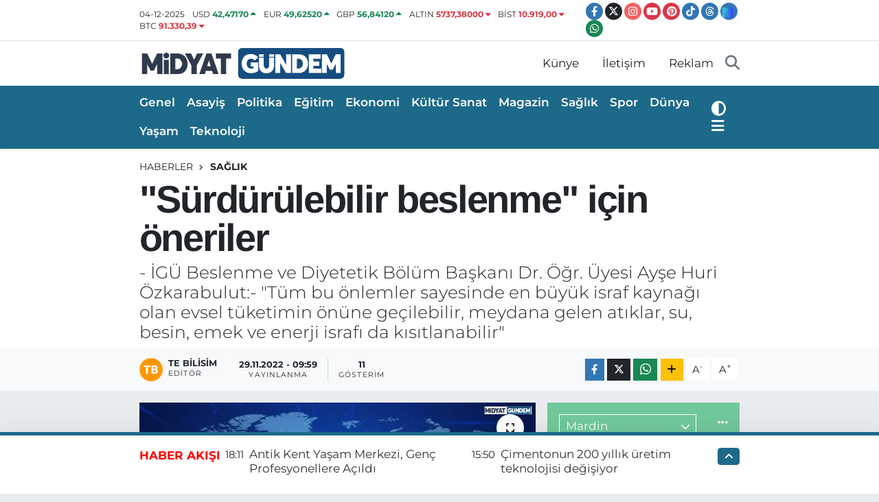

--- FILE ---
content_type: text/html; charset=UTF-8
request_url: https://www.midyatgundem.com/surdurulebilir-beslenme-icin-oneriler
body_size: 25622
content:
<!DOCTYPE html>
<html lang="tr" data-theme="flow">
<head>
<link rel="dns-prefetch" href="//www.midyatgundem.com">
<link rel="dns-prefetch" href="//midyatgundemcom.teimg.com">
<link rel="dns-prefetch" href="//static.tebilisim.com">
<link rel="dns-prefetch" href="//www.googletagmanager.com">
<link rel="dns-prefetch" href="//www.facebook.com">
<link rel="dns-prefetch" href="//www.twitter.com">
<link rel="dns-prefetch" href="//www.instagram.com">
<link rel="dns-prefetch" href="//www.youtube.com">
<link rel="dns-prefetch" href="//www.pinterest.com">
<link rel="dns-prefetch" href="//www.tiktok.com">
<link rel="dns-prefetch" href="//www.threads.com">
<link rel="dns-prefetch" href="//sosyal.teknofest.app">
<link rel="dns-prefetch" href="//api.whatsapp.com">
<link rel="dns-prefetch" href="//www.w3.org">
<link rel="dns-prefetch" href="//x.com">
<link rel="dns-prefetch" href="//www.linkedin.com">
<link rel="dns-prefetch" href="//pinterest.com">
<link rel="dns-prefetch" href="//t.me">
<link rel="dns-prefetch" href="//facebook.com">
<link rel="dns-prefetch" href="//www.google.com">
<link rel="dns-prefetch" href="//tebilisim.com">
<link rel="dns-prefetch" href="//twitter.com">

    <meta charset="utf-8">
<title>&quot;Sürdürülebilir beslenme&quot; için öneriler - Midyat Haber – Midyat Son Dakika Haberleri ve Güncel Gelişmeler | Midyat Gündem</title>
<meta name="description" content="- İGÜ Beslenme ve Diyetetik Bölüm Başkanı Dr. Öğr. Üyesi Ayşe Huri Özkarabulut:- &quot;Tüm bu önlemler sayesinde en büyük israf kaynağı olan evsel tüketimin önüne geçilebilir, meydana gelen atıklar, su, besin, emek ve enerji israfı da kısıtlanabilir&quot;">
<link rel="canonical" href="https://www.midyatgundem.com/surdurulebilir-beslenme-icin-oneriler">
<meta name="viewport" content="width=device-width,initial-scale=1">
<meta name="X-UA-Compatible" content="IE=edge">
<meta name="robots" content="max-image-preview:large">
<meta name="theme-color" content="#1d698a">
<meta name="title" content="&quot;Sürdürülebilir beslenme&quot; için öneriler">
<meta name="articleSection" content="news">
<meta name="datePublished" content="2022-11-29T09:59:33+03:00">
<meta name="dateModified" content="2022-11-29T09:59:33+03:00">
<meta name="articleAuthor" content="Anadolu Haber Ajansı">
<meta name="author" content="Anadolu Haber Ajansı">
<link rel="amphtml" href="https://www.midyatgundem.com/surdurulebilir-beslenme-icin-oneriler/amp">
<meta property="og:site_name" content="Midyat GÜNDEM Com">
<meta property="og:title" content="&quot;Sürdürülebilir beslenme&quot; için öneriler">
<meta property="og:description" content="- İGÜ Beslenme ve Diyetetik Bölüm Başkanı Dr. Öğr. Üyesi Ayşe Huri Özkarabulut:- &quot;Tüm bu önlemler sayesinde en büyük israf kaynağı olan evsel tüketimin önüne geçilebilir, meydana gelen atıklar, su, besin, emek ve enerji israfı da kısıtlanabilir&quot;">
<meta property="og:url" content="https://www.midyatgundem.com/surdurulebilir-beslenme-icin-oneriler">
<meta property="og:image" content="https://midyatgundemcom.teimg.com/midyatgundem-com/uploads/2025/10/5566666.jpg">
<meta property="og:type" content="article">
<meta name="twitter:card" content="summary_large_image">
<meta name="twitter:site" content="@midyatgundem">
<meta name="twitter:title" content="&quot;Sürdürülebilir beslenme&quot; için öneriler">
<meta name="twitter:description" content="- İGÜ Beslenme ve Diyetetik Bölüm Başkanı Dr. Öğr. Üyesi Ayşe Huri Özkarabulut:- &quot;Tüm bu önlemler sayesinde en büyük israf kaynağı olan evsel tüketimin önüne geçilebilir, meydana gelen atıklar, su, besin, emek ve enerji israfı da kısıtlanabilir&quot;">
<meta name="twitter:image" content="https://midyatgundemcom.teimg.com/midyatgundem-com/uploads/2025/10/5566666.jpg">
<meta name="twitter:url" content="https://www.midyatgundem.com/surdurulebilir-beslenme-icin-oneriler">
<link rel="shortcut icon" type="image/x-icon" href="https://midyatgundemcom.teimg.com/midyatgundem-com/uploads/2023/11/untitled-7.jpg">
<link rel="manifest" href="https://www.midyatgundem.com/manifest.json?v=6.6.2" />
<link rel="preload" href="https://static.tebilisim.com/flow/assets/css/font-awesome/fa-solid-900.woff2" as="font" type="font/woff2" crossorigin />
<link rel="preload" href="https://static.tebilisim.com/flow/assets/css/font-awesome/fa-brands-400.woff2" as="font" type="font/woff2" crossorigin />
<link rel="preload" href="https://static.tebilisim.com/flow/assets/css/weather-icons/font/weathericons-regular-webfont.woff2" as="font" type="font/woff2" crossorigin />
<link rel="preload" href="https://static.tebilisim.com/flow/vendor/te/fonts/montserrat/montserrat.woff2" as="font" type="font/woff2" crossorigin />

<link rel="preload"
	href="https://static.tebilisim.com/flow/vendor/te/fonts/arimo/arimo.woff2"
	as="font" type="font/woff2" crossorigin />

<link rel="preload" as="style" href="https://static.tebilisim.com/flow/vendor/te/fonts/montserrat.css?v=6.6.2">
<link rel="stylesheet" href="https://static.tebilisim.com/flow/vendor/te/fonts/montserrat.css?v=6.6.2">
<link rel="preload" as="style" href="https://static.tebilisim.com/flow/vendor/te/fonts/arimo.css?v=6.6.2">
<link rel="stylesheet" href="https://static.tebilisim.com/flow/vendor/te/fonts/arimo.css?v=6.6.2">

<style>:root {
        --te-link-color: #333;
        --te-link-hover-color: #000;
        --te-font: "Montserrat";
        --te-secondary-font: "Arimo";
        --te-h1-font-size: 56px;
        --te-color: #1d698a;
        --te-hover-color: #ff0000;
        --mm-ocd-width: 85%!important; /*  Mobil Menü Genişliği */
        --swiper-theme-color: var(--te-color)!important;
        --header-13-color: #ffc107;
    }</style><link rel="preload" as="style" href="https://static.tebilisim.com/flow/assets/vendor/bootstrap/css/bootstrap.min.css?v=6.6.2">
<link rel="stylesheet" href="https://static.tebilisim.com/flow/assets/vendor/bootstrap/css/bootstrap.min.css?v=6.6.2">
<link rel="preload" as="style" href="https://static.tebilisim.com/flow/assets/css/app6.6.2.min.css">
<link rel="stylesheet" href="https://static.tebilisim.com/flow/assets/css/app6.6.2.min.css">



<script type="application/ld+json">{"@context":"https:\/\/schema.org","@type":"WebSite","url":"https:\/\/www.midyatgundem.com","potentialAction":{"@type":"SearchAction","target":"https:\/\/www.midyatgundem.com\/arama?q={query}","query-input":"required name=query"}}</script>

<script type="application/ld+json">{"@context":"https:\/\/schema.org","@type":"NewsMediaOrganization","url":"https:\/\/www.midyatgundem.com","name":"Midyat G\u00dcNDEM Com","logo":"https:\/\/midyatgundemcom.teimg.com\/midyatgundem-com\/uploads\/2023\/11\/mg.png","sameAs":["https:\/\/www.facebook.com\/https:\/\/www.facebook.com\/mmidyatgundem","https:\/\/www.twitter.com\/midyatgundem","https:\/\/www.youtube.com\/channel\/UCa_ZozdPWtf20PuKYMVCJsQ","https:\/\/www.instagram.com\/midyatgundem"]}</script>

<script type="application/ld+json">{"@context":"https:\/\/schema.org","@graph":[{"@type":"SiteNavigationElement","name":"Ana Sayfa","url":"https:\/\/www.midyatgundem.com","@id":"https:\/\/www.midyatgundem.com"},{"@type":"SiteNavigationElement","name":"Spor","url":"https:\/\/www.midyatgundem.com\/spor","@id":"https:\/\/www.midyatgundem.com\/spor"},{"@type":"SiteNavigationElement","name":"Ekonomi","url":"https:\/\/www.midyatgundem.com\/ekonomi","@id":"https:\/\/www.midyatgundem.com\/ekonomi"},{"@type":"SiteNavigationElement","name":"Siyaset","url":"https:\/\/www.midyatgundem.com\/politika","@id":"https:\/\/www.midyatgundem.com\/politika"},{"@type":"SiteNavigationElement","name":"Sa\u011fl\u0131k","url":"https:\/\/www.midyatgundem.com\/saglik","@id":"https:\/\/www.midyatgundem.com\/saglik"},{"@type":"SiteNavigationElement","name":"E\u011fitim","url":"https:\/\/www.midyatgundem.com\/egitim","@id":"https:\/\/www.midyatgundem.com\/egitim"},{"@type":"SiteNavigationElement","name":"Mardin \u0130l\u00e7eleri","url":"https:\/\/www.midyatgundem.com\/mardin","@id":"https:\/\/www.midyatgundem.com\/mardin"},{"@type":"SiteNavigationElement","name":"Ya\u015fam","url":"https:\/\/www.midyatgundem.com\/yasam","@id":"https:\/\/www.midyatgundem.com\/yasam"},{"@type":"SiteNavigationElement","name":"Asayi\u015f","url":"https:\/\/www.midyatgundem.com\/asayis","@id":"https:\/\/www.midyatgundem.com\/asayis"},{"@type":"SiteNavigationElement","name":"G\u00fcndem","url":"https:\/\/www.midyatgundem.com\/gundem","@id":"https:\/\/www.midyatgundem.com\/gundem"},{"@type":"SiteNavigationElement","name":"Analiz","url":"https:\/\/www.midyatgundem.com\/turkiye","@id":"https:\/\/www.midyatgundem.com\/turkiye"},{"@type":"SiteNavigationElement","name":"D\u00fcnya","url":"https:\/\/www.midyatgundem.com\/dunya","@id":"https:\/\/www.midyatgundem.com\/dunya"},{"@type":"SiteNavigationElement","name":"Genel","url":"https:\/\/www.midyatgundem.com\/genel","@id":"https:\/\/www.midyatgundem.com\/genel"},{"@type":"SiteNavigationElement","name":"K\u00fclt\u00fcr-Sanat","url":"https:\/\/www.midyatgundem.com\/kultur-sanat","@id":"https:\/\/www.midyatgundem.com\/kultur-sanat"},{"@type":"SiteNavigationElement","name":"Teknoloji","url":"https:\/\/www.midyatgundem.com\/teknoloji","@id":"https:\/\/www.midyatgundem.com\/teknoloji"},{"@type":"SiteNavigationElement","name":"Magazin","url":"https:\/\/www.midyatgundem.com\/magazin","@id":"https:\/\/www.midyatgundem.com\/magazin"},{"@type":"SiteNavigationElement","name":"Yerel Haberler","url":"https:\/\/www.midyatgundem.com\/yurt-haberler","@id":"https:\/\/www.midyatgundem.com\/yurt-haberler"},{"@type":"SiteNavigationElement","name":"K\u00fcnye","url":"https:\/\/www.midyatgundem.com\/kunye","@id":"https:\/\/www.midyatgundem.com\/kunye"},{"@type":"SiteNavigationElement","name":"Midyat G\u00fcndem \u0130leti\u015fim","url":"https:\/\/www.midyatgundem.com\/iletisim","@id":"https:\/\/www.midyatgundem.com\/iletisim"},{"@type":"SiteNavigationElement","name":"Midyat'ta Bug\u00fcn Vefat Edenler","url":"https:\/\/www.midyatgundem.com\/bugun-vefat-edenler","@id":"https:\/\/www.midyatgundem.com\/bugun-vefat-edenler"},{"@type":"SiteNavigationElement","name":"Midyat G\u00fcndem Reklam","url":"https:\/\/www.midyatgundem.com\/midyat-gundem-reklam","@id":"https:\/\/www.midyatgundem.com\/midyat-gundem-reklam"},{"@type":"SiteNavigationElement","name":"\u0130lan Duyuru Ve Etkinlikler","url":"https:\/\/www.midyatgundem.com\/ilan-duyuru-ve-etkinlikler","@id":"https:\/\/www.midyatgundem.com\/ilan-duyuru-ve-etkinlikler"},{"@type":"SiteNavigationElement","name":"Midyat; Mardin ilinin bir il\u00e7esidir","url":"https:\/\/www.midyatgundem.com\/midyat-mardin-ilinin-bir-ilcesidir","@id":"https:\/\/www.midyatgundem.com\/midyat-mardin-ilinin-bir-ilcesidir"},{"@type":"SiteNavigationElement","name":"Midyat Otob\u00fcs Firmalar\u0131","url":"https:\/\/www.midyatgundem.com\/midyat-otobus-firmalari","@id":"https:\/\/www.midyatgundem.com\/midyat-otobus-firmalari"},{"@type":"SiteNavigationElement","name":"Midyat'ta Gezilecek Yerler","url":"https:\/\/www.midyatgundem.com\/midyatta-gezilecek-yerler","@id":"https:\/\/www.midyatgundem.com\/midyatta-gezilecek-yerler"},{"@type":"SiteNavigationElement","name":"Midyat Tarihi ve Gezilecek Yerleri","url":"https:\/\/www.midyatgundem.com\/midyat-tarihi-yerler","@id":"https:\/\/www.midyatgundem.com\/midyat-tarihi-yerler"},{"@type":"SiteNavigationElement","name":"Midyat Nerededir ve Nas\u0131l Gidilir?","url":"https:\/\/www.midyatgundem.com\/midyat-nerededir-ve-nasil-gidilir","@id":"https:\/\/www.midyatgundem.com\/midyat-nerededir-ve-nasil-gidilir"},{"@type":"SiteNavigationElement","name":"Midyat'\u0131n N\u00fcfusu Ne Kadard\u0131r?","url":"https:\/\/www.midyatgundem.com\/midyatin-nufusu-ne-kadardir","@id":"https:\/\/www.midyatgundem.com\/midyatin-nufusu-ne-kadardir"},{"@type":"SiteNavigationElement","name":"Midyat Mahalle Muhtar\u0131 \u0130leti\u015fim Bilgileri","url":"https:\/\/www.midyatgundem.com\/midyat-koyleri-muhtar-iletisim-bilgileri","@id":"https:\/\/www.midyatgundem.com\/midyat-koyleri-muhtar-iletisim-bilgileri"},{"@type":"SiteNavigationElement","name":"Midyat \u0130l\u00e7e Protokol Listesi","url":"https:\/\/www.midyatgundem.com\/midyat-ilcesi-protokol-listesi","@id":"https:\/\/www.midyatgundem.com\/midyat-ilcesi-protokol-listesi"},{"@type":"SiteNavigationElement","name":"Yazarlar","url":"https:\/\/www.midyatgundem.com\/yazarlar","@id":"https:\/\/www.midyatgundem.com\/yazarlar"},{"@type":"SiteNavigationElement","name":"Foto Galeri","url":"https:\/\/www.midyatgundem.com\/foto-galeri","@id":"https:\/\/www.midyatgundem.com\/foto-galeri"},{"@type":"SiteNavigationElement","name":"Video Galeri","url":"https:\/\/www.midyatgundem.com\/video","@id":"https:\/\/www.midyatgundem.com\/video"},{"@type":"SiteNavigationElement","name":"Biyografiler","url":"https:\/\/www.midyatgundem.com\/biyografi","@id":"https:\/\/www.midyatgundem.com\/biyografi"},{"@type":"SiteNavigationElement","name":"Firma Rehberi","url":"https:\/\/www.midyatgundem.com\/rehber","@id":"https:\/\/www.midyatgundem.com\/rehber"},{"@type":"SiteNavigationElement","name":"Seri \u0130lanlar","url":"https:\/\/www.midyatgundem.com\/ilan","@id":"https:\/\/www.midyatgundem.com\/ilan"},{"@type":"SiteNavigationElement","name":"Vefatlar","url":"https:\/\/www.midyatgundem.com\/vefat","@id":"https:\/\/www.midyatgundem.com\/vefat"},{"@type":"SiteNavigationElement","name":"R\u00f6portajlar","url":"https:\/\/www.midyatgundem.com\/roportaj","@id":"https:\/\/www.midyatgundem.com\/roportaj"},{"@type":"SiteNavigationElement","name":"Anketler","url":"https:\/\/www.midyatgundem.com\/anketler","@id":"https:\/\/www.midyatgundem.com\/anketler"},{"@type":"SiteNavigationElement","name":"Midyat Bug\u00fcn, Yar\u0131n ve 1 Haftal\u0131k Hava Durumu Tahmini","url":"https:\/\/www.midyatgundem.com\/midyat-hava-durumu","@id":"https:\/\/www.midyatgundem.com\/midyat-hava-durumu"},{"@type":"SiteNavigationElement","name":"Midyat Namaz Vakitleri","url":"https:\/\/www.midyatgundem.com\/midyat-namaz-vakitleri","@id":"https:\/\/www.midyatgundem.com\/midyat-namaz-vakitleri"},{"@type":"SiteNavigationElement","name":"Puan Durumu ve Fikst\u00fcr","url":"https:\/\/www.midyatgundem.com\/futbol\/super-lig-puan-durumu-ve-fikstur","@id":"https:\/\/www.midyatgundem.com\/futbol\/super-lig-puan-durumu-ve-fikstur"}]}</script>

<script type="application/ld+json">{"@context":"https:\/\/schema.org","@type":"BreadcrumbList","itemListElement":[{"@type":"ListItem","position":1,"item":{"@type":"Thing","@id":"https:\/\/www.midyatgundem.com","name":"Haberler"}}]}</script>
<script type="application/ld+json">{"@context":"https:\/\/schema.org","@type":"NewsArticle","headline":"\"S\u00fcrd\u00fcr\u00fclebilir beslenme\" i\u00e7in \u00f6neriler","articleSection":"Sa\u011fl\u0131k","dateCreated":"2022-11-29T09:59:33+03:00","datePublished":"2022-11-29T09:59:33+03:00","dateModified":"2022-11-29T09:59:33+03:00","wordCount":556,"genre":"news","mainEntityOfPage":{"@type":"WebPage","@id":"https:\/\/www.midyatgundem.com\/surdurulebilir-beslenme-icin-oneriler"},"articleBody":"<p>\u0130STANBUL (AA) - \u0130stanbul Geli\u015fim \u00dcniversitesi (\u0130G\u00dc) Beslenme ve Diyetetik B\u00f6l\u00fcm Ba\u015fkan\u0131 Dr. \u00d6\u011fr. \u00dcyesi Ay\u015fe Huri \u00d6zkarabulut, s\u00fcrd\u00fcr\u00fclebilir beslenme al\u0131\u015fkanl\u0131\u011f\u0131 i\u00e7in 6 \u00f6neride bulunarak, \"T\u00fcm bu \u00f6nlemler sayesinde en b\u00fcy\u00fck israf kayna\u011f\u0131 olan evsel t\u00fcketimin \u00f6n\u00fcne ge\u00e7ilebilir, meydana gelen at\u0131klar, su, besin, emek ve enerji israf\u0131 da k\u0131s\u0131tlanabilir.\" ifadesini kulland\u0131.<\/p><p>\u0130G\u00dc'den yap\u0131lan a\u00e7\u0131klamada s\u00fcrd\u00fcr\u00fclebilir beslenmeye ili\u015fkin g\u00f6r\u00fc\u015fleri yer alan \u00d6zkarabulut, d\u00fcnya \u00e7ap\u0131nda artan n\u00fcfus ve g\u0131da israf\u0131n\u0131n, \u015fimdiki ve gelecek nesiller i\u00e7in beslenmenin devam\u0131n\u0131 ve besin \u00f6gelerinin kar\u015f\u0131lanma ihtiyac\u0131n\u0131n risk alt\u0131nda oldu\u011funu d\u00fc\u015f\u00fcnd\u00fcrd\u00fc\u011f\u00fcn\u00fc bildirdi.<\/p><p>D\u00fcnyada her 9 ki\u015fiden birinin a\u00e7\u0131kl\u0131kla m\u00fccadele etti\u011fini aktaran \u00d6zkarabulut, n\u00fcfusun h\u0131zla artmas\u0131, iklim de\u011fi\u015fiklikleri ve t\u00fcketicilerin yanl\u0131\u015f beslenmesinin gelecek nesiller i\u00e7in b\u00fcy\u00fck tehdit unsuru haline geldi\u011fini vurgulad\u0131.<\/p><p>\u00d6zkarabulut, s\u00fcrd\u00fcr\u00fclebilir sa\u011fl\u0131kl\u0131 beslenmenin, bireyin sa\u011fl\u0131\u011f\u0131n\u0131 ve iyilik halini t\u00fcm y\u00f6nleriyle geli\u015ftirdi\u011fini, de\u011fi\u015fen beslenme \u015fekillerinin ihtiya\u00e7tan fazla protein t\u00fcketilmesine neden olmaya ba\u015flad\u0131\u011f\u0131n\u0131 aktararak, \u015fu de\u011ferlendirmelerde bulundu:<\/p><p>\"2009 y\u0131l\u0131 itibar\u0131yla sa\u011fl\u0131kl\u0131 bir yeti\u015fkinin t\u00fcketmesi gereken 56 gram protein s\u0131n\u0131r\u0131 a\u015f\u0131lm\u0131\u015f ve d\u00fcnya ortalamas\u0131 68 grama ula\u015fm\u0131\u015ft\u0131r. Oysa World Resources Institute (WRI) taraf\u0131ndan yay\u0131mlanan bir rapora g\u00f6re, t\u00fcketicilerin beslenme tercihlerindeki k\u00fc\u00e7\u00fck de\u011fi\u015fimler tar\u0131msal kaynak kullan\u0131m\u0131 ve \u00e7evresel sorunlar\u0131n azalt\u0131lmas\u0131nda b\u00fcy\u00fck de\u011fi\u015fimler yaratabilir. Eri\u015filebilir, maliyeti kar\u015f\u0131lanabilir, g\u00fcvenilir, e\u015fitlik\u00e7i ve k\u00fclt\u00fcrel olarak kabul edilebilir olan s\u00fcrd\u00fcr\u00fclebilir beslenme ayn\u0131 zamanda beslenmeye ba\u011fl\u0131 bula\u015f\u0131c\u0131 olmayan hastal\u0131klar\u0131n (BOH) riskini azalt\u0131rken, biyo\u00e7e\u015fitlili\u011fin ve gezegenin korunmas\u0131n\u0131 da destekliyor.\"<\/p><p>- 6 ad\u0131mda s\u00fcrd\u00fcr\u00fclebilir beslenme al\u0131\u015fkanl\u0131\u011f\u0131<\/p><p>Dr. \u00d6\u011fr. \u00dcyesi \u00d6zkarabulut, enerji ve besin gereksinimlerini kar\u015f\u0131lamak i\u00e7in sadece daha fazla yiyecek \u00fcretilmesinin ger\u00e7ek bir \u00e7\u00f6z\u00fcm olmad\u0131\u011f\u0131n\u0131, bu konuda besinlerin kalitesini art\u0131rmaya ve beslenme al\u0131\u015fkanl\u0131klar\u0131n\u0131 iyile\u015ftirmeye y\u00f6nelik \u00e7al\u0131\u015fmalar\u0131n daha faydal\u0131 olaca\u011f\u0131n\u0131 vurgulad\u0131.<\/p><p>\u00d6zkarabulut, s\u00fcrd\u00fcr\u00fclebilir beslenme al\u0131\u015fkanl\u0131\u011f\u0131 i\u00e7in yap\u0131lacak 6 ad\u0131ma ili\u015fkin \u015fu \u00f6nerilerde bulundu:<\/p><p>\"Hayvansal kaynakl\u0131 proteinler (yumurta, et, s\u00fct) yerine bitkisel protein kaynaklar\u0131 tercih edilmeli. S\u00fcrd\u00fcr\u00fclebilir bal\u0131k\u00e7\u0131l\u0131kla avlanm\u0131\u015f (sezonunda avlanm\u0131\u015f) bal\u0131klar t\u00fcketilmeli. Sebze ve meyveler mevsiminde yenilmeli. Akdeniz diyet modeli ve piramidi s\u00fcrd\u00fcr\u00fclebilir beslenme i\u00e7in tercih edilebilir. Sa\u011fl\u0131kl\u0131 bir ya\u015fam i\u00e7in ideal kiloya inilmeli. Bunun i\u00e7in beslenme g\u00fcnl\u00fc\u011f\u00fc tutarak g\u00fcn i\u00e7indeki besin takibi kolayl\u0131kla sa\u011flanabilir. Hi\u00e7bir besin israf edilmemeli. Besinlerin sular\u0131, sap ve yapraklar\u0131 ayr\u0131 ayr\u0131 de\u011ferlendirilebilir. Ambalaj, po\u015fet, plastik kullan\u0131m\u0131 azalt\u0131lmal\u0131, tekrar tekrar kullan\u0131labilen \u00e7evreye zarar vermeyen geri d\u00f6n\u00fc\u015ft\u00fcr\u00fclebilir \u00fcr\u00fcnler tercih edilmeli. T\u00fcm bu \u00f6nlemler sayesinde en b\u00fcy\u00fck israf kayna\u011f\u0131 olan evsel t\u00fcketimin \u00f6n\u00fcne ge\u00e7ilebilir; meydana gelen at\u0131klar, su, besin, emek ve enerji israf\u0131 da k\u0131s\u0131tlanabilir.\"<\/p>","description":"- \u0130G\u00dc Beslenme ve Diyetetik B\u00f6l\u00fcm Ba\u015fkan\u0131 Dr. \u00d6\u011fr. \u00dcyesi Ay\u015fe Huri \u00d6zkarabulut:- \"T\u00fcm bu \u00f6nlemler sayesinde en b\u00fcy\u00fck israf kayna\u011f\u0131 olan evsel t\u00fcketimin \u00f6n\u00fcne ge\u00e7ilebilir, meydana gelen at\u0131klar, su, besin, emek ve enerji israf\u0131 da k\u0131s\u0131tlanabilir\"","inLanguage":"tr-TR","keywords":[],"image":{"@type":"ImageObject","url":"https:\/\/midyatgundemcom.teimg.com\/midyatgundem-com\/uploads\/2025\/10\/5566666.jpg","width":"1280","height":"720","caption":"\"S\u00fcrd\u00fcr\u00fclebilir beslenme\" i\u00e7in \u00f6neriler"},"publishingPrinciples":"https:\/\/www.midyatgundem.com\/gizlilik-sozlesmesi","isFamilyFriendly":"http:\/\/schema.org\/True","isAccessibleForFree":"http:\/\/schema.org\/True","publisher":{"@type":"Organization","name":"Midyat G\u00dcNDEM Com","image":"https:\/\/midyatgundemcom.teimg.com\/midyatgundem-com\/uploads\/2023\/11\/mg.png","logo":{"@type":"ImageObject","url":"https:\/\/midyatgundemcom.teimg.com\/midyatgundem-com\/uploads\/2023\/11\/mg.png","width":"640","height":"375"}},"author":{"@type":"Person","name":"TE Bilisim","honorificPrefix":"","jobTitle":"","url":null}}</script>
<script data-cfasync="false" src="https://static.tebilisim.com/flow/assets/js/dark-mode.js?v=6.6.2"></script>





<style>
.mega-menu {z-index: 9999 !important;}
@media screen and (min-width: 1620px) {
    .container {width: 1280px!important; max-width: 1280px!important;}
    #ad_36 {margin-right: 15px !important;}
    #ad_9 {margin-left: 15px !important;}
}

@media screen and (min-width: 1325px) and (max-width: 1620px) {
    .container {width: 1100px!important; max-width: 1100px!important;}
    #ad_36 {margin-right: 100px !important;}
    #ad_9 {margin-left: 100px !important;}
}
@media screen and (min-width: 1295px) and (max-width: 1325px) {
    .container {width: 990px!important; max-width: 990px!important;}
    #ad_36 {margin-right: 165px !important;}
    #ad_9 {margin-left: 165px !important;}
}
@media screen and (min-width: 1200px) and (max-width: 1295px) {
    .container {width: 900px!important; max-width: 900px!important;}
    #ad_36 {margin-right: 210px !important;}
    #ad_9 {margin-left: 210px !important;}

}
</style>



<script async data-cfasync="false"
	src="https://www.googletagmanager.com/gtag/js?id=G-XZDVSYLJ1Q"></script>
<script data-cfasync="false">
	window.dataLayer = window.dataLayer || [];
	  function gtag(){dataLayer.push(arguments);}
	  gtag('js', new Date());
	  gtag('config', 'G-XZDVSYLJ1Q');
</script>




</head>




<body class="d-flex flex-column min-vh-100">

    
    

    <header class="header-7">
    <div class="top-header d-none d-lg-block bg-white border-bottom">
        <div class="container">
            <div class="d-flex justify-content-between align-items-center small py-1">
                                    <!-- PİYASALAR -->
        <ul class="top-currency list-unstyled list-inline mb-0 text-dark">
        <li class="list-inline-item">04-12-2025</li>
        <li class="list-inline-item dolar">
            USD
            <span class="fw-bold text-success value">42,47170</span>
            <span class="text-success"><i class="fa fa-caret-up"></i></span>
        </li>
        <li class="list-inline-item euro">
            EUR
            <span class="fw-bold text-success value">49,62520</span>
            <span class="text-success"><i class="fa fa-caret-up"></i></span>
        </li>
        <li class="list-inline-item euro">
            GBP
            <span class="fw-bold text-success value">56,84120</span>
            <span class="text-success"><i class="fa fa-caret-up"></i></span>
        </li>
        <li class="list-inline-item altin">
            ALTIN
            <span class="fw-bold text-danger value">5737,38000</span>
            <span class="text-danger"><i class="fa fa-caret-down"></i></span>
        </li>
        <li class="list-inline-item bist">
            BİST
            <span class="fw-bold text-danger value">10.919,00</span>
            <span class="text-danger"><i class="fa fa-caret-down"></i></span>
        </li>

        <li class="list-inline-item btc">
            BTC
            <span class="fw-bold text-danger value">91.330,39</span>
            <span class="text-danger"><i class="fa fa-caret-down"></i></span>
        </li>
    </ul>

    

                
                <div class="top-social-media">
                                        <a href="https://www.facebook.com/https://www.facebook.com/mmidyatgundem" target="_blank" class="btn btn-sm btn-primary rounded-pill" rel="nofollow noreferrer noopener"><i class="fab fa-facebook-f text-white"></i></a>
                                                            <a href="https://www.twitter.com/midyatgundem" class="btn btn-sm btn-dark rounded-pill" target="_blank" rel="nofollow noreferrer noopener"><i class="fab fa-x-twitter text-white"></i></a>
                                                            <a href="https://www.instagram.com/midyatgundem" class="btn btn-sm btn-magenta rounded-pill" target="_blank" rel="nofollow noreferrer noopener"><i class="fab fa-instagram text-white"></i></a>
                                                            <a href="https://www.youtube.com/channel/UCa_ZozdPWtf20PuKYMVCJsQ" class="btn btn-sm btn-danger rounded-pill" target="_blank" rel="nofollow noreferrer noopener"><i class="fab fa-youtube text-white"></i></a>
                                                                                <a href="https://www.pinterest.com/midyatgundem" class="btn btn-sm btn-danger rounded-pill" target="_blank" rel="nofollow noreferrer noopener"><i class="fab fa-pinterest text-white"></i></a>
                                                            <a href="https://www.tiktok.com/midyatgundem" target="_blank" class="btn btn-sm btn-primary rounded-pill" rel="nofollow noreferrer noopener"><i class="fa-brands fa-tiktok text-white"></i></a>
                                                            <a href="https://www.threads.com/midyatgundem" target="_blank" class="btn btn-sm btn-primary rounded-pill" rel="nofollow noreferrer noopener"><i class="fa-brands fa-threads text-white"></i></a>
                                                            <a href="https://sosyal.teknofest.app/@midyatgundem" target="_blank" class="btn btn-sm btn-primary rounded-pill" rel="nofollow noreferrer noopener"><img src="https://www.midyatgundem.com/themes/flow/assets/img/next-social-media-logo.png" class="me-1" style="height: 1em;" alt="Next" loading="lazy"></a>
                                                            <a href="https://api.whatsapp.com/send?phone=+ 90 533 652 36 74" class="btn btn-sm  btn-success rounded-pill" target="_blank" rel="nofollow noreferrer noopener"><i class="fab fa-whatsapp text-white"></i></a>
                                    </div>
            </div>
        </div>
    </div>
    <nav class="main-menu navbar navbar-expand-lg bg-white py-1 ps-0 py-2">
        <div class="container">
            <div class="d-lg-none">
                <a href="#menu" title="Ana Menü"><i class="fa fa-bars fa-lg"></i></a>
            </div>
            <div>
                                <a class="navbar-brand me-0" href="/" title="Midyat GÜNDEM Com">
                    <img src="https://midyatgundemcom.teimg.com/midyatgundem-com/uploads/2023/11/mg.png" alt="Midyat GÜNDEM Com" width="303" height="40" class="light-mode img-fluid flow-logo">
<img src="https://midyatgundemcom.teimg.com/midyatgundem-com/uploads/2023/11/mg.png" alt="Midyat GÜNDEM Com" width="303" height="40" class="dark-mode img-fluid flow-logo d-none">

                </a>
                            </div>

            <ul class="nav d-flex justify-content-end">
                <ul  class="nav">
        <li class="nav-item   d-none d-lg-block">
        <a href="/kunye" class="nav-link nav-link" target="_self" title="Künye">Künye</a>
        
    </li>
        <li class="nav-item   d-none d-lg-block">
        <a href="/iletisim" class="nav-link nav-link" target="_self" title="İletişim">İletişim</a>
        
    </li>
        <li class="nav-item   d-none d-lg-block">
        <a href="/midyat-gundem-reklam" class="nav-link nav-link" target="_self" title="Reklam">Reklam</a>
        
    </li>
    </ul>

                <li class="nav-item dropdown d-lg-none">
    <a href="#" class="nav-link p-0 my-2 me-2 text-secondary " data-bs-toggle="dropdown" data-bs-display="static">
        <i class="fas fa-adjust fa-lg theme-icon-active"></i>
    </a>
    <ul class="dropdown-menu min-w-auto dropdown-menu-end shadow-none border-0 rounded-0">
        <li>
            <button type="button" class="dropdown-item d-flex align-items-center active" data-bs-theme-value="light">
                <i class="fa fa-sun me-1 mode-switch"></i>
                Açık
            </button>
        </li>
        <li>
            <button type="button" class="dropdown-item d-flex align-items-center" data-bs-theme-value="dark">
                <i class="fa fa-moon me-1 mode-switch"></i>
                Koyu
            </button>
        </li>
        <li>
            <button type="button" class="dropdown-item d-flex align-items-center" data-bs-theme-value="auto">
                <i class="fas fa-adjust me-1 mode-switch"></i>
                Sistem
            </button>
        </li>
    </ul>
</li>

                <li class="nav-item">
                    <a href="/arama" class="nav-link p-0 my-2 text-secondary" title="Ara">
                        <i class="fa fa-search fa-lg"></i>
                    </a>
                </li>
            </ul>
        </div>
    </nav>
    <div class="category-menu navbar navbar-expand-lg d-none d-lg-block shadow-sm bg-te-color py-1">
        <div class="container">
            <ul  class="nav fw-semibold">
        <li class="nav-item   ">
        <a href="/genel" class="nav-link text-white ps-0" target="_self" title="Genel">Genel</a>
        
    </li>
        <li class="nav-item   ">
        <a href="/asayis" class="nav-link text-white ps-0" target="_self" title="Asayiş">Asayiş</a>
        
    </li>
        <li class="nav-item   ">
        <a href="/politika" class="nav-link text-white ps-0" target="_self" title="Politika">Politika</a>
        
    </li>
        <li class="nav-item   ">
        <a href="/egitim" class="nav-link text-white ps-0" target="_self" title="Eğitim">Eğitim</a>
        
    </li>
        <li class="nav-item   ">
        <a href="/ekonomi" class="nav-link text-white ps-0" target="_self" title="Ekonomi">Ekonomi</a>
        
    </li>
        <li class="nav-item   ">
        <a href="/kultur-sanat" class="nav-link text-white ps-0" target="_self" title="Kültür Sanat">Kültür Sanat</a>
        
    </li>
        <li class="nav-item   ">
        <a href="/magazin" class="nav-link text-white ps-0" target="_self" title="Magazin">Magazin</a>
        
    </li>
        <li class="nav-item   ">
        <a href="/saglik" class="nav-link text-white ps-0" target="_self" title="Sağlık">Sağlık</a>
        
    </li>
        <li class="nav-item   ">
        <a href="/spor" class="nav-link text-white ps-0" target="_self" title="Spor">Spor</a>
        
    </li>
        <li class="nav-item   ">
        <a href="/dunya" class="nav-link text-white ps-0" target="_self" title="Dünya">Dünya</a>
        
    </li>
        <li class="nav-item   ">
        <a href="/yasam" class="nav-link text-white ps-0" target="_self" title="Yaşam">Yaşam</a>
        
    </li>
        <li class="nav-item   ">
        <a href="/teknoloji" class="nav-link text-white ps-0" target="_self" title="Teknoloji">Teknoloji</a>
        
    </li>
    </ul>

            <ul class="nav">
                <li class="nav-item dropdown d-none d-lg-block">
    <a href="#" class="nav-link p-0 me-2 text-white " data-bs-toggle="dropdown" data-bs-display="static">
        <i class="fas fa-adjust fa-lg theme-icon-active"></i>
    </a>
    <ul class="dropdown-menu min-w-auto dropdown-menu-end shadow-none border-0 rounded-0">
        <li>
            <button type="button" class="dropdown-item d-flex align-items-center active" data-bs-theme-value="light">
                <i class="fa fa-sun me-1 mode-switch"></i>
                Açık
            </button>
        </li>
        <li>
            <button type="button" class="dropdown-item d-flex align-items-center" data-bs-theme-value="dark">
                <i class="fa fa-moon me-1 mode-switch"></i>
                Koyu
            </button>
        </li>
        <li>
            <button type="button" class="dropdown-item d-flex align-items-center" data-bs-theme-value="auto">
                <i class="fas fa-adjust me-1 mode-switch"></i>
                Sistem
            </button>
        </li>
    </ul>
</li>

                <li class="nav-item dropdown position-static">
                    <a class="nav-link p-0 text-white" data-bs-toggle="dropdown" href="#" aria-haspopup="true"
                        aria-expanded="false" title="Ana Menü">
                        <i class="fa fa-bars fa-lg"></i>
                    </a>
                    <div class="mega-menu dropdown-menu dropdown-menu-end text-capitalize shadow-lg border-0 rounded-0">

    <div class="row g-3 small p-3">

                <div class="col">
            <div class="extra-sections bg-light p-3 border">
                <a href="https://www.midyatgundem.com/mardin-nobetci-eczaneler" title="Mardin Nöbetçi Eczaneler" class="d-block border-bottom pb-2 mb-2" target="_self"><i class="fa-solid fa-capsules me-2"></i>Mardin Nöbetçi Eczaneler</a>
<a href="https://www.midyatgundem.com/mardin-hava-durumu" title="Mardin Hava Durumu" class="d-block border-bottom pb-2 mb-2" target="_self"><i class="fa-solid fa-cloud-sun me-2"></i>Mardin Hava Durumu</a>
<a href="https://www.midyatgundem.com/mardin-namaz-vakitleri" title="Mardin Namaz Vakitleri" class="d-block border-bottom pb-2 mb-2" target="_self"><i class="fa-solid fa-mosque me-2"></i>Mardin Namaz Vakitleri</a>
<a href="https://www.midyatgundem.com/mardin-trafik-durumu" title="Mardin Trafik Yoğunluk Haritası" class="d-block border-bottom pb-2 mb-2" target="_self"><i class="fa-solid fa-car me-2"></i>Mardin Trafik Yoğunluk Haritası</a>
<a href="https://www.midyatgundem.com/futbol/super-lig-puan-durumu-ve-fikstur" title="Süper Lig Puan Durumu ve Fikstür" class="d-block border-bottom pb-2 mb-2" target="_self"><i class="fa-solid fa-chart-bar me-2"></i>Süper Lig Puan Durumu ve Fikstür</a>
<a href="https://www.midyatgundem.com/tum-mansetler" title="Tüm Manşetler" class="d-block border-bottom pb-2 mb-2" target="_self"><i class="fa-solid fa-newspaper me-2"></i>Tüm Manşetler</a>
<a href="https://www.midyatgundem.com/sondakika-haberleri" title="Son Dakika Haberleri" class="d-block border-bottom pb-2 mb-2" target="_self"><i class="fa-solid fa-bell me-2"></i>Son Dakika Haberleri</a>

            </div>
        </div>
        
        <div class="col">
        <a href="/midyat-ilcesi-protokol-listesi" class="d-block border-bottom  pb-2 mb-2" target="_self" title="Midyat İlçe Protokol Listesi">Midyat İlçe Protokol Listesi</a>
            <a href="/midyat-koyleri-muhtar-iletisim-bilgileri" class="d-block border-bottom  pb-2 mb-2" target="_self" title="Midyat Mahalle Muhtarı">Midyat Mahalle Muhtarı</a>
            <a href="/ilan-duyuru-ve-etkinlikler" class="d-block border-bottom  pb-2 mb-2" target="_self" title="İlan Duyuru Ve Etkinlikler">İlan Duyuru Ve Etkinlikler</a>
            <a href="/midyat-otobus-firmalari" class="d-block border-bottom  pb-2 mb-2" target="_self" title="Midyat Otobüs Firmaları">Midyat Otobüs Firmaları</a>
            <a href="/bugun-vefat-edenler" class="d-block border-bottom  pb-2 mb-2" target="_self" title="Midyat&#039;ta Bugün Vefat Edenler">Midyat&#039;ta Bugün Vefat Edenler</a>
            <a href="/midyat-nerededir-ve-nasil-gidilir" class="d-block border-bottom  pb-2 mb-2" target="_self" title="Midyat Nerededir ve Nasıl Gidilir?">Midyat Nerededir ve Nasıl Gidilir?</a>
            <a href="/midyat-tarihi-yerler" class="d-block  pb-2 mb-2" target="_self" title="Midyat Tarihi ve Gezilecek Yerleri">Midyat Tarihi ve Gezilecek Yerleri</a>
        </div><div class="col">
        </div>


    </div>

    <div class="p-3 bg-light">
                <a class="me-3"
            href="https://www.facebook.com/https://www.facebook.com/mmidyatgundem" target="_blank" rel="nofollow noreferrer noopener"><i class="fab fa-facebook me-2 text-navy"></i> Facebook</a>
                        <a class="me-3"
            href="https://www.twitter.com/midyatgundem" target="_blank" rel="nofollow noreferrer noopener"><i class="fab fa-x-twitter "></i> Twitter</a>
                        <a class="me-3"
            href="https://www.instagram.com/midyatgundem" target="_blank" rel="nofollow noreferrer noopener"><i class="fab fa-instagram me-2 text-magenta"></i> Instagram</a>
                                <a class="me-3"
            href="https://www.youtube.com/channel/UCa_ZozdPWtf20PuKYMVCJsQ" target="_blank" rel="nofollow noreferrer noopener"><i class="fab fa-youtube me-2 text-danger"></i> Youtube</a>
                        <a class="me-3"
            href="https://www.tiktok.com/midyatgundem" target="_blank" rel="nofollow noreferrer noopener"><i class="fa-brands fa-tiktok me-1 text-dark"></i> Tiktok</a>
                        <a class="me-3"
            href="https://www.threads.com/midyatgundem" target="_blank" rel="nofollow noreferrer noopener"><i class="fa-brands fa-threads me-1 text-dark"></i> Threads</a>
                        <a class="me-3"
            href="https://www.threads.com/midyatgundem" target="_blank" rel="nofollow noreferrer noopener"><i class="fa-brands fa-threads me-1 text-dark"></i> Threads</a>
                        <a class="me-3" href="https://sosyal.teknofest.app/midyatgundem" target="_blank" rel="nofollow noreferrer noopener">
            <img src="https://www.midyatgundem.com/themes/flow/assets/img/next-social-media-logo.png" class="me-1" style="height: 1em;" alt="Next" loading="lazy"> Next
        </a>
                <a class="" href="https://api.whatsapp.com/send?phone=+ 90 533 652 36 74" title="Whatsapp" rel="nofollow noreferrer noopener"><i
            class="fab fa-whatsapp me-2 text-navy"></i> WhatsApp İhbar Hattı</a>    </div>

    <div class="mega-menu-footer p-2 bg-te-color">
        <a class="dropdown-item text-white" href="/kunye" title="Künye"><i class="fa fa-id-card me-2"></i> Künye</a>
        <a class="dropdown-item text-white" href="/iletisim" title="İletişim"><i class="fa fa-envelope me-2"></i> İletişim</a>
        <a class="dropdown-item text-white" href="/rss-baglantilari" title="RSS Bağlantıları"><i class="fa fa-rss me-2"></i> RSS Bağlantıları</a>
        <a class="dropdown-item text-white" href="/member/login" title="Üyelik Girişi"><i class="fa fa-user me-2"></i> Üyelik Girişi</a>
    </div>


</div>

                </li>
            </ul>


        </div>
    </div>
    <ul  class="mobile-categories d-lg-none list-inline bg-white">
        <li class="list-inline-item">
        <a href="/genel" class="text-dark" target="_self" title="Genel">
                Genel
        </a>
    </li>
        <li class="list-inline-item">
        <a href="/asayis" class="text-dark" target="_self" title="Asayiş">
                Asayiş
        </a>
    </li>
        <li class="list-inline-item">
        <a href="/politika" class="text-dark" target="_self" title="Politika">
                Politika
        </a>
    </li>
        <li class="list-inline-item">
        <a href="/egitim" class="text-dark" target="_self" title="Eğitim">
                Eğitim
        </a>
    </li>
        <li class="list-inline-item">
        <a href="/ekonomi" class="text-dark" target="_self" title="Ekonomi">
                Ekonomi
        </a>
    </li>
        <li class="list-inline-item">
        <a href="/kultur-sanat" class="text-dark" target="_self" title="Kültür Sanat">
                Kültür Sanat
        </a>
    </li>
        <li class="list-inline-item">
        <a href="/magazin" class="text-dark" target="_self" title="Magazin">
                Magazin
        </a>
    </li>
        <li class="list-inline-item">
        <a href="/saglik" class="text-dark" target="_self" title="Sağlık">
                Sağlık
        </a>
    </li>
        <li class="list-inline-item">
        <a href="/spor" class="text-dark" target="_self" title="Spor">
                Spor
        </a>
    </li>
        <li class="list-inline-item">
        <a href="/dunya" class="text-dark" target="_self" title="Dünya">
                Dünya
        </a>
    </li>
        <li class="list-inline-item">
        <a href="/yasam" class="text-dark" target="_self" title="Yaşam">
                Yaşam
        </a>
    </li>
        <li class="list-inline-item">
        <a href="/teknoloji" class="text-dark" target="_self" title="Teknoloji">
                Teknoloji
        </a>
    </li>
    </ul>


</header>






<main class="single overflow-hidden" style="min-height: 300px">

            
    
    <div class="infinite" data-show-advert="1">

    

    <div class="infinite-item d-block" data-id="10623" data-category-id="9" data-reference="TE\Archive\Models\Archive" data-json-url="/service/json/featured-infinite.json">

        

        <div class="post-header pt-3 bg-white">

    <div class="container">

        
        <nav class="meta-category d-flex justify-content-lg-start" style="--bs-breadcrumb-divider: url(&#34;data:image/svg+xml,%3Csvg xmlns='http://www.w3.org/2000/svg' width='8' height='8'%3E%3Cpath d='M2.5 0L1 1.5 3.5 4 1 6.5 2.5 8l4-4-4-4z' fill='%236c757d'/%3E%3C/svg%3E&#34;);" aria-label="breadcrumb">
        <ol class="breadcrumb mb-0">
            <li class="breadcrumb-item"><a href="https://www.midyatgundem.com" class="breadcrumb_link" target="_self">Haberler</a></li>
            <li class="breadcrumb-item active fw-bold" aria-current="page"><a href="/saglik" target="_self" class="breadcrumb_link text-dark" title="Sağlık">Sağlık</a></li>
        </ol>
</nav>

        <h1 class="h2 fw-bold text-lg-start headline my-2" itemprop="headline">&quot;Sürdürülebilir beslenme&quot; için öneriler</h1>
        
        <h2 class="lead text-lg-start text-dark my-2 description" itemprop="description">- İGÜ Beslenme ve Diyetetik Bölüm Başkanı Dr. Öğr. Üyesi Ayşe Huri Özkarabulut:- &quot;Tüm bu önlemler sayesinde en büyük israf kaynağı olan evsel tüketimin önüne geçilebilir, meydana gelen atıklar, su, besin, emek ve enerji israfı da kısıtlanabilir&quot;</h2>
        
        <div class="news-tags">
    </div>

    </div>

    <div class="bg-light py-1">
        <div class="container d-flex justify-content-between align-items-center">

            <div class="meta-author">
            <a href="/muhabir/2/te-bilisim" class="d-flex" title="TE Bilisim" target="_self">
            <img class="me-2 rounded-circle" width="34" height="34" src="[data-uri]"
                loading="lazy" alt="TE Bilisim">
            <div class="me-3 flex-column align-items-center justify-content-center">
                <div class="fw-bold text-dark">TE Bilisim</div>
                <div class="info text-dark">Editör</div>
            </div>
        </a>
    
    <div class="box">
    <time class="fw-bold">29.11.2022 - 09:59</time>
    <span class="info">Yayınlanma</span>
</div>

    
    <div class="box">
    <span class="fw-bold">11</span>
    <span class="info text-dark">Gösterim</span>
</div>

    

</div>


            <div class="share-area justify-content-end align-items-center d-none d-lg-flex">

    <div class="mobile-share-button-container mb-2 d-block d-md-none">
    <button class="btn btn-primary btn-sm rounded-0 shadow-sm w-100" onclick="if (!window.__cfRLUnblockHandlers) return false; handleMobileShare(event, '\&quot;Sürdürülebilir beslenme\&quot; için öneriler', 'https://www.midyatgundem.com/surdurulebilir-beslenme-icin-oneriler')" title="Paylaş" data-cf-modified-21c618ec73885de6fa5d7de4-="">
        <i class="fas fa-share-alt me-2"></i>Paylaş
    </button>
</div>

<div class="social-buttons-new d-none d-md-flex justify-content-between">
    <a href="https://www.facebook.com/sharer/sharer.php?u=https%3A%2F%2Fwww.midyatgundem.com%2Fsurdurulebilir-beslenme-icin-oneriler" onclick="if (!window.__cfRLUnblockHandlers) return false; initiateDesktopShare(event, 'facebook')" class="btn btn-primary btn-sm rounded-0 shadow-sm me-1" title="Facebook'ta Paylaş" data-platform="facebook" data-share-url="https://www.midyatgundem.com/surdurulebilir-beslenme-icin-oneriler" data-share-title="&quot;Sürdürülebilir beslenme&quot; için öneriler" rel="noreferrer nofollow noopener external" data-cf-modified-21c618ec73885de6fa5d7de4-="">
        <i class="fab fa-facebook-f"></i>
    </a>

    <a href="https://x.com/intent/tweet?url=https%3A%2F%2Fwww.midyatgundem.com%2Fsurdurulebilir-beslenme-icin-oneriler&text=%22S%C3%BCrd%C3%BCr%C3%BClebilir+beslenme%22+i%C3%A7in+%C3%B6neriler" onclick="if (!window.__cfRLUnblockHandlers) return false; initiateDesktopShare(event, 'twitter')" class="btn btn-dark btn-sm rounded-0 shadow-sm me-1" title="X'de Paylaş" data-platform="twitter" data-share-url="https://www.midyatgundem.com/surdurulebilir-beslenme-icin-oneriler" data-share-title="&quot;Sürdürülebilir beslenme&quot; için öneriler" rel="noreferrer nofollow noopener external" data-cf-modified-21c618ec73885de6fa5d7de4-="">
        <i class="fab fa-x-twitter text-white"></i>
    </a>

    <a href="https://api.whatsapp.com/send?text=%22S%C3%BCrd%C3%BCr%C3%BClebilir+beslenme%22+i%C3%A7in+%C3%B6neriler+-+https%3A%2F%2Fwww.midyatgundem.com%2Fsurdurulebilir-beslenme-icin-oneriler" onclick="if (!window.__cfRLUnblockHandlers) return false; initiateDesktopShare(event, 'whatsapp')" class="btn btn-success btn-sm rounded-0 btn-whatsapp shadow-sm me-1" title="Whatsapp'ta Paylaş" data-platform="whatsapp" data-share-url="https://www.midyatgundem.com/surdurulebilir-beslenme-icin-oneriler" data-share-title="&quot;Sürdürülebilir beslenme&quot; için öneriler" rel="noreferrer nofollow noopener external" data-cf-modified-21c618ec73885de6fa5d7de4-="">
        <i class="fab fa-whatsapp fa-lg"></i>
    </a>

    <div class="dropdown">
        <button class="dropdownButton btn btn-sm rounded-0 btn-warning border-none shadow-sm me-1" type="button" data-bs-toggle="dropdown" name="socialDropdownButton" title="Daha Fazla">
            <i id="icon" class="fa fa-plus"></i>
        </button>

        <ul class="dropdown-menu dropdown-menu-end border-0 rounded-1 shadow">
            <li>
                <a href="https://www.linkedin.com/sharing/share-offsite/?url=https%3A%2F%2Fwww.midyatgundem.com%2Fsurdurulebilir-beslenme-icin-oneriler" class="dropdown-item" onclick="if (!window.__cfRLUnblockHandlers) return false; initiateDesktopShare(event, 'linkedin')" data-platform="linkedin" data-share-url="https://www.midyatgundem.com/surdurulebilir-beslenme-icin-oneriler" data-share-title="&quot;Sürdürülebilir beslenme&quot; için öneriler" rel="noreferrer nofollow noopener external" title="Linkedin" data-cf-modified-21c618ec73885de6fa5d7de4-="">
                    <i class="fab fa-linkedin text-primary me-2"></i>Linkedin
                </a>
            </li>
            <li>
                <a href="https://pinterest.com/pin/create/button/?url=https%3A%2F%2Fwww.midyatgundem.com%2Fsurdurulebilir-beslenme-icin-oneriler&description=%22S%C3%BCrd%C3%BCr%C3%BClebilir+beslenme%22+i%C3%A7in+%C3%B6neriler&media=" class="dropdown-item" onclick="if (!window.__cfRLUnblockHandlers) return false; initiateDesktopShare(event, 'pinterest')" data-platform="pinterest" data-share-url="https://www.midyatgundem.com/surdurulebilir-beslenme-icin-oneriler" data-share-title="&quot;Sürdürülebilir beslenme&quot; için öneriler" rel="noreferrer nofollow noopener external" title="Pinterest" data-cf-modified-21c618ec73885de6fa5d7de4-="">
                    <i class="fab fa-pinterest text-danger me-2"></i>Pinterest
                </a>
            </li>
            <li>
                <a href="https://t.me/share/url?url=https%3A%2F%2Fwww.midyatgundem.com%2Fsurdurulebilir-beslenme-icin-oneriler&text=%22S%C3%BCrd%C3%BCr%C3%BClebilir+beslenme%22+i%C3%A7in+%C3%B6neriler" class="dropdown-item" onclick="if (!window.__cfRLUnblockHandlers) return false; initiateDesktopShare(event, 'telegram')" data-platform="telegram" data-share-url="https://www.midyatgundem.com/surdurulebilir-beslenme-icin-oneriler" data-share-title="&quot;Sürdürülebilir beslenme&quot; için öneriler" rel="noreferrer nofollow noopener external" title="Telegram" data-cf-modified-21c618ec73885de6fa5d7de4-="">
                    <i class="fab fa-telegram-plane text-primary me-2"></i>Telegram
                </a>
            </li>
            <li class="border-0">
                <a class="dropdown-item" href="javascript:void(0)" onclick="if (!window.__cfRLUnblockHandlers) return false; copyURL(event, 'https://www.midyatgundem.com/surdurulebilir-beslenme-icin-oneriler')" rel="noreferrer nofollow noopener external" title="Bağlantıyı Kopyala" data-cf-modified-21c618ec73885de6fa5d7de4-="">
                    <i class="fas fa-link text-dark me-2"></i>
                    Kopyala
                </a>
            </li>
        </ul>
    </div>
</div>

<script type="21c618ec73885de6fa5d7de4-text/javascript">
    const shareableModelId = 10623;
    const shareableModelClass = 'TE\\Archive\\Models\\Archive';

    function shareCount(id, model, platform, url) {
        fetch("https://www.midyatgundem.com/sharecount", {
            method: 'POST',
            headers: {
                'Content-Type': 'application/json',
                'X-CSRF-TOKEN': document.querySelector('meta[name="csrf-token"]')?.getAttribute('content')
            },
            body: JSON.stringify({ id, model, platform, url })
        }).catch(err => console.error('Share count fetch error:', err));
    }

    function goSharePopup(url, title, width = 600, height = 400) {
        const left = (screen.width - width) / 2;
        const top = (screen.height - height) / 2;
        window.open(
            url,
            title,
            `width=${width},height=${height},left=${left},top=${top},resizable=yes,scrollbars=yes`
        );
    }

    async function handleMobileShare(event, title, url) {
        event.preventDefault();

        if (shareableModelId && shareableModelClass) {
            shareCount(shareableModelId, shareableModelClass, 'native_mobile_share', url);
        }

        const isAndroidWebView = navigator.userAgent.includes('Android') && !navigator.share;

        if (isAndroidWebView) {
            window.location.href = 'androidshare://paylas?title=' + encodeURIComponent(title) + '&url=' + encodeURIComponent(url);
            return;
        }

        if (navigator.share) {
            try {
                await navigator.share({ title: title, url: url });
            } catch (error) {
                if (error.name !== 'AbortError') {
                    console.error('Web Share API failed:', error);
                }
            }
        } else {
            alert("Bu cihaz paylaşımı desteklemiyor.");
        }
    }

    function initiateDesktopShare(event, platformOverride = null) {
        event.preventDefault();
        const anchor = event.currentTarget;
        const platform = platformOverride || anchor.dataset.platform;
        const webShareUrl = anchor.href;
        const contentUrl = anchor.dataset.shareUrl || webShareUrl;

        if (shareableModelId && shareableModelClass && platform) {
            shareCount(shareableModelId, shareableModelClass, platform, contentUrl);
        }

        goSharePopup(webShareUrl, platform ? platform.charAt(0).toUpperCase() + platform.slice(1) : "Share");
    }

    function copyURL(event, urlToCopy) {
        event.preventDefault();
        navigator.clipboard.writeText(urlToCopy).then(() => {
            alert('Bağlantı panoya kopyalandı!');
        }).catch(err => {
            console.error('Could not copy text: ', err);
            try {
                const textArea = document.createElement("textarea");
                textArea.value = urlToCopy;
                textArea.style.position = "fixed";
                document.body.appendChild(textArea);
                textArea.focus();
                textArea.select();
                document.execCommand('copy');
                document.body.removeChild(textArea);
                alert('Bağlantı panoya kopyalandı!');
            } catch (fallbackErr) {
                console.error('Fallback copy failed:', fallbackErr);
            }
        });
    }

    const dropdownButton = document.querySelector('.dropdownButton');
    if (dropdownButton) {
        const icon = dropdownButton.querySelector('#icon');
        const parentDropdown = dropdownButton.closest('.dropdown');
        if (parentDropdown && icon) {
            parentDropdown.addEventListener('show.bs.dropdown', function () {
                icon.classList.remove('fa-plus');
                icon.classList.add('fa-minus');
            });
            parentDropdown.addEventListener('hide.bs.dropdown', function () {
                icon.classList.remove('fa-minus');
                icon.classList.add('fa-plus');
            });
        }
    }
</script>

    
        
            <a href="#" title="Metin boyutunu küçült" class="te-textDown btn btn-sm btn-white rounded-0 me-1">A<sup>-</sup></a>
            <a href="#" title="Metin boyutunu büyüt" class="te-textUp btn btn-sm btn-white rounded-0 me-1">A<sup>+</sup></a>

            
        

    
</div>



        </div>


    </div>


</div>




        <div class="container g-0 g-sm-4">

            <div class="news-section overflow-hidden mt-lg-3">
                <div class="row g-3">
                    <div class="col-lg-8">

                        <div class="inner">
    <a href="https://midyatgundemcom.teimg.com/midyatgundem-com/uploads/2025/10/5566666.jpg" class="position-relative d-block" data-fancybox>
                        <div class="zoom-in-out m-3">
            <i class="fa fa-expand" style="font-size: 14px"></i>
        </div>
        <img class="img-fluid" src="https://midyatgundemcom.teimg.com/midyatgundem-com/uploads/2025/10/5566666.jpg" alt="&quot;Sürdürülebilir beslenme&quot; için öneriler" width="860" height="504" loading="eager" fetchpriority="high" decoding="async" style="width:100%; aspect-ratio: 860 / 504;" />
            </a>
</div>





                        <div class="d-flex d-lg-none justify-content-between align-items-center p-2">

    <div class="mobile-share-button-container mb-2 d-block d-md-none">
    <button class="btn btn-primary btn-sm rounded-0 shadow-sm w-100" onclick="if (!window.__cfRLUnblockHandlers) return false; handleMobileShare(event, '\&quot;Sürdürülebilir beslenme\&quot; için öneriler', 'https://www.midyatgundem.com/surdurulebilir-beslenme-icin-oneriler')" title="Paylaş" data-cf-modified-21c618ec73885de6fa5d7de4-="">
        <i class="fas fa-share-alt me-2"></i>Paylaş
    </button>
</div>

<div class="social-buttons-new d-none d-md-flex justify-content-between">
    <a href="https://www.facebook.com/sharer/sharer.php?u=https%3A%2F%2Fwww.midyatgundem.com%2Fsurdurulebilir-beslenme-icin-oneriler" onclick="if (!window.__cfRLUnblockHandlers) return false; initiateDesktopShare(event, 'facebook')" class="btn btn-primary btn-sm rounded-0 shadow-sm me-1" title="Facebook'ta Paylaş" data-platform="facebook" data-share-url="https://www.midyatgundem.com/surdurulebilir-beslenme-icin-oneriler" data-share-title="&quot;Sürdürülebilir beslenme&quot; için öneriler" rel="noreferrer nofollow noopener external" data-cf-modified-21c618ec73885de6fa5d7de4-="">
        <i class="fab fa-facebook-f"></i>
    </a>

    <a href="https://x.com/intent/tweet?url=https%3A%2F%2Fwww.midyatgundem.com%2Fsurdurulebilir-beslenme-icin-oneriler&text=%22S%C3%BCrd%C3%BCr%C3%BClebilir+beslenme%22+i%C3%A7in+%C3%B6neriler" onclick="if (!window.__cfRLUnblockHandlers) return false; initiateDesktopShare(event, 'twitter')" class="btn btn-dark btn-sm rounded-0 shadow-sm me-1" title="X'de Paylaş" data-platform="twitter" data-share-url="https://www.midyatgundem.com/surdurulebilir-beslenme-icin-oneriler" data-share-title="&quot;Sürdürülebilir beslenme&quot; için öneriler" rel="noreferrer nofollow noopener external" data-cf-modified-21c618ec73885de6fa5d7de4-="">
        <i class="fab fa-x-twitter text-white"></i>
    </a>

    <a href="https://api.whatsapp.com/send?text=%22S%C3%BCrd%C3%BCr%C3%BClebilir+beslenme%22+i%C3%A7in+%C3%B6neriler+-+https%3A%2F%2Fwww.midyatgundem.com%2Fsurdurulebilir-beslenme-icin-oneriler" onclick="if (!window.__cfRLUnblockHandlers) return false; initiateDesktopShare(event, 'whatsapp')" class="btn btn-success btn-sm rounded-0 btn-whatsapp shadow-sm me-1" title="Whatsapp'ta Paylaş" data-platform="whatsapp" data-share-url="https://www.midyatgundem.com/surdurulebilir-beslenme-icin-oneriler" data-share-title="&quot;Sürdürülebilir beslenme&quot; için öneriler" rel="noreferrer nofollow noopener external" data-cf-modified-21c618ec73885de6fa5d7de4-="">
        <i class="fab fa-whatsapp fa-lg"></i>
    </a>

    <div class="dropdown">
        <button class="dropdownButton btn btn-sm rounded-0 btn-warning border-none shadow-sm me-1" type="button" data-bs-toggle="dropdown" name="socialDropdownButton" title="Daha Fazla">
            <i id="icon" class="fa fa-plus"></i>
        </button>

        <ul class="dropdown-menu dropdown-menu-end border-0 rounded-1 shadow">
            <li>
                <a href="https://www.linkedin.com/sharing/share-offsite/?url=https%3A%2F%2Fwww.midyatgundem.com%2Fsurdurulebilir-beslenme-icin-oneriler" class="dropdown-item" onclick="if (!window.__cfRLUnblockHandlers) return false; initiateDesktopShare(event, 'linkedin')" data-platform="linkedin" data-share-url="https://www.midyatgundem.com/surdurulebilir-beslenme-icin-oneriler" data-share-title="&quot;Sürdürülebilir beslenme&quot; için öneriler" rel="noreferrer nofollow noopener external" title="Linkedin" data-cf-modified-21c618ec73885de6fa5d7de4-="">
                    <i class="fab fa-linkedin text-primary me-2"></i>Linkedin
                </a>
            </li>
            <li>
                <a href="https://pinterest.com/pin/create/button/?url=https%3A%2F%2Fwww.midyatgundem.com%2Fsurdurulebilir-beslenme-icin-oneriler&description=%22S%C3%BCrd%C3%BCr%C3%BClebilir+beslenme%22+i%C3%A7in+%C3%B6neriler&media=" class="dropdown-item" onclick="if (!window.__cfRLUnblockHandlers) return false; initiateDesktopShare(event, 'pinterest')" data-platform="pinterest" data-share-url="https://www.midyatgundem.com/surdurulebilir-beslenme-icin-oneriler" data-share-title="&quot;Sürdürülebilir beslenme&quot; için öneriler" rel="noreferrer nofollow noopener external" title="Pinterest" data-cf-modified-21c618ec73885de6fa5d7de4-="">
                    <i class="fab fa-pinterest text-danger me-2"></i>Pinterest
                </a>
            </li>
            <li>
                <a href="https://t.me/share/url?url=https%3A%2F%2Fwww.midyatgundem.com%2Fsurdurulebilir-beslenme-icin-oneriler&text=%22S%C3%BCrd%C3%BCr%C3%BClebilir+beslenme%22+i%C3%A7in+%C3%B6neriler" class="dropdown-item" onclick="if (!window.__cfRLUnblockHandlers) return false; initiateDesktopShare(event, 'telegram')" data-platform="telegram" data-share-url="https://www.midyatgundem.com/surdurulebilir-beslenme-icin-oneriler" data-share-title="&quot;Sürdürülebilir beslenme&quot; için öneriler" rel="noreferrer nofollow noopener external" title="Telegram" data-cf-modified-21c618ec73885de6fa5d7de4-="">
                    <i class="fab fa-telegram-plane text-primary me-2"></i>Telegram
                </a>
            </li>
            <li class="border-0">
                <a class="dropdown-item" href="javascript:void(0)" onclick="if (!window.__cfRLUnblockHandlers) return false; copyURL(event, 'https://www.midyatgundem.com/surdurulebilir-beslenme-icin-oneriler')" rel="noreferrer nofollow noopener external" title="Bağlantıyı Kopyala" data-cf-modified-21c618ec73885de6fa5d7de4-="">
                    <i class="fas fa-link text-dark me-2"></i>
                    Kopyala
                </a>
            </li>
        </ul>
    </div>
</div>

<script type="21c618ec73885de6fa5d7de4-text/javascript">
    const shareableModelId = 10623;
    const shareableModelClass = 'TE\\Archive\\Models\\Archive';

    function shareCount(id, model, platform, url) {
        fetch("https://www.midyatgundem.com/sharecount", {
            method: 'POST',
            headers: {
                'Content-Type': 'application/json',
                'X-CSRF-TOKEN': document.querySelector('meta[name="csrf-token"]')?.getAttribute('content')
            },
            body: JSON.stringify({ id, model, platform, url })
        }).catch(err => console.error('Share count fetch error:', err));
    }

    function goSharePopup(url, title, width = 600, height = 400) {
        const left = (screen.width - width) / 2;
        const top = (screen.height - height) / 2;
        window.open(
            url,
            title,
            `width=${width},height=${height},left=${left},top=${top},resizable=yes,scrollbars=yes`
        );
    }

    async function handleMobileShare(event, title, url) {
        event.preventDefault();

        if (shareableModelId && shareableModelClass) {
            shareCount(shareableModelId, shareableModelClass, 'native_mobile_share', url);
        }

        const isAndroidWebView = navigator.userAgent.includes('Android') && !navigator.share;

        if (isAndroidWebView) {
            window.location.href = 'androidshare://paylas?title=' + encodeURIComponent(title) + '&url=' + encodeURIComponent(url);
            return;
        }

        if (navigator.share) {
            try {
                await navigator.share({ title: title, url: url });
            } catch (error) {
                if (error.name !== 'AbortError') {
                    console.error('Web Share API failed:', error);
                }
            }
        } else {
            alert("Bu cihaz paylaşımı desteklemiyor.");
        }
    }

    function initiateDesktopShare(event, platformOverride = null) {
        event.preventDefault();
        const anchor = event.currentTarget;
        const platform = platformOverride || anchor.dataset.platform;
        const webShareUrl = anchor.href;
        const contentUrl = anchor.dataset.shareUrl || webShareUrl;

        if (shareableModelId && shareableModelClass && platform) {
            shareCount(shareableModelId, shareableModelClass, platform, contentUrl);
        }

        goSharePopup(webShareUrl, platform ? platform.charAt(0).toUpperCase() + platform.slice(1) : "Share");
    }

    function copyURL(event, urlToCopy) {
        event.preventDefault();
        navigator.clipboard.writeText(urlToCopy).then(() => {
            alert('Bağlantı panoya kopyalandı!');
        }).catch(err => {
            console.error('Could not copy text: ', err);
            try {
                const textArea = document.createElement("textarea");
                textArea.value = urlToCopy;
                textArea.style.position = "fixed";
                document.body.appendChild(textArea);
                textArea.focus();
                textArea.select();
                document.execCommand('copy');
                document.body.removeChild(textArea);
                alert('Bağlantı panoya kopyalandı!');
            } catch (fallbackErr) {
                console.error('Fallback copy failed:', fallbackErr);
            }
        });
    }

    const dropdownButton = document.querySelector('.dropdownButton');
    if (dropdownButton) {
        const icon = dropdownButton.querySelector('#icon');
        const parentDropdown = dropdownButton.closest('.dropdown');
        if (parentDropdown && icon) {
            parentDropdown.addEventListener('show.bs.dropdown', function () {
                icon.classList.remove('fa-plus');
                icon.classList.add('fa-minus');
            });
            parentDropdown.addEventListener('hide.bs.dropdown', function () {
                icon.classList.remove('fa-minus');
                icon.classList.add('fa-plus');
            });
        }
    }
</script>

    
        
        <div class="google-news share-are text-end">

            <a href="#" title="Metin boyutunu küçült" class="te-textDown btn btn-sm btn-white rounded-0 me-1">A<sup>-</sup></a>
            <a href="#" title="Metin boyutunu büyüt" class="te-textUp btn btn-sm btn-white rounded-0 me-1">A<sup>+</sup></a>

            
        </div>
        

    
</div>


                        <div class="card border-0 rounded-0 mb-3">
                            <div class="article-text container-padding" data-text-id="10623" property="articleBody">
                                
                                <p>İSTANBUL (AA) - İstanbul Gelişim Üniversitesi (İGÜ) Beslenme ve Diyetetik Bölüm Başkanı Dr. Öğr. Üyesi Ayşe Huri Özkarabulut, sürdürülebilir beslenme alışkanlığı için 6 öneride bulunarak, "Tüm bu önlemler sayesinde en büyük israf kaynağı olan evsel tüketimin önüne geçilebilir, meydana gelen atıklar, su, besin, emek ve enerji israfı da kısıtlanabilir." ifadesini kullandı.</p><p>İGÜ'den yapılan açıklamada sürdürülebilir beslenmeye ilişkin görüşleri yer alan Özkarabulut, dünya çapında artan nüfus ve gıda israfının, şimdiki ve gelecek nesiller için beslenmenin devamını ve besin ögelerinin karşılanma ihtiyacının risk altında olduğunu düşündürdüğünü bildirdi.</p><p>Dünyada her 9 kişiden birinin açıklıkla mücadele ettiğini aktaran Özkarabulut, nüfusun hızla artması, iklim değişiklikleri ve tüketicilerin yanlış beslenmesinin gelecek nesiller için büyük tehdit unsuru haline geldiğini vurguladı.</p><p>Özkarabulut, sürdürülebilir sağlıklı beslenmenin, bireyin sağlığını ve iyilik halini tüm yönleriyle geliştirdiğini, değişen beslenme şekillerinin ihtiyaçtan fazla protein tüketilmesine neden olmaya başladığını aktararak, şu değerlendirmelerde bulundu:</p><p>"2009 yılı itibarıyla sağlıklı bir yetişkinin tüketmesi gereken 56 gram protein sınırı aşılmış ve dünya ortalaması 68 grama ulaşmıştır. Oysa World Resources Institute (WRI) tarafından yayımlanan bir rapora göre, tüketicilerin beslenme tercihlerindeki küçük değişimler tarımsal kaynak kullanımı ve çevresel sorunların azaltılmasında büyük değişimler yaratabilir. Erişilebilir, maliyeti karşılanabilir, güvenilir, eşitlikçi ve kültürel olarak kabul edilebilir olan sürdürülebilir beslenme aynı zamanda beslenmeye bağlı bulaşıcı olmayan hastalıkların (BOH) riskini azaltırken, biyoçeşitliliğin ve gezegenin korunmasını da destekliyor."</p><p>- 6 adımda sürdürülebilir beslenme alışkanlığı</p><p>Dr. Öğr. Üyesi Özkarabulut, enerji ve besin gereksinimlerini karşılamak için sadece daha fazla yiyecek üretilmesinin gerçek bir çözüm olmadığını, bu konuda besinlerin kalitesini artırmaya ve beslenme alışkanlıklarını iyileştirmeye yönelik çalışmaların daha faydalı olacağını vurguladı.</p><p>Özkarabulut, sürdürülebilir beslenme alışkanlığı için yapılacak 6 adıma ilişkin şu önerilerde bulundu:</p><p>"Hayvansal kaynaklı proteinler (yumurta, et, süt) yerine bitkisel protein kaynakları tercih edilmeli. Sürdürülebilir balıkçılıkla avlanmış (sezonunda avlanmış) balıklar tüketilmeli. Sebze ve meyveler mevsiminde yenilmeli. Akdeniz diyet modeli ve piramidi sürdürülebilir beslenme için tercih edilebilir. Sağlıklı bir yaşam için ideal kiloya inilmeli. Bunun için beslenme günlüğü tutarak gün içindeki besin takibi kolaylıkla sağlanabilir. Hiçbir besin israf edilmemeli. Besinlerin suları, sap ve yaprakları ayrı ayrı değerlendirilebilir. Ambalaj, poşet, plastik kullanımı azaltılmalı, tekrar tekrar kullanılabilen çevreye zarar vermeyen geri dönüştürülebilir ürünler tercih edilmeli. Tüm bu önlemler sayesinde en büyük israf kaynağı olan evsel tüketimin önüne geçilebilir; meydana gelen atıklar, su, besin, emek ve enerji israfı da kısıtlanabilir."</p><div class="article-source py-3 small ">
            <span class="source-name pe-3"><strong>Kaynak: </strong><span>Anadolu Haber Ajansı</span></span>
    </div>

                                                                
                            </div>
                        </div>

                        

                        <div class="author-box my-3 p-3 bg-white">
        <div class="d-flex">
            <div class="flex-shrink-0">
                <a href="/muhabir/2/te-bilisim" title="TE Bilisim">
                    <img class="img-fluid rounded-circle" width="96" height="96"
                        src="[data-uri]" loading="lazy"
                        alt="TE Bilisim">
                </a>
            </div>
            <div class="flex-grow-1 align-self-center ms-3">
                <div class="text-dark small text-uppercase">Editör Hakkında</div>
                <div class="h4"><a href="/muhabir/2/te-bilisim" title="TE Bilisim">TE Bilisim</a></div>
                <div class="text-secondary small show-all-text mb-2"></div>

                <div class="social-buttons d-flex justify-content-start">
                                            <a href="/cdn-cgi/l/email-protection#097d6c6b6065607a60643a31496e64686065276a6664" class="btn btn-outline-dark btn-sm me-1 rounded-1" title="E-Mail" target="_blank"><i class="fa fa-envelope"></i></a>
                                                                                                                                        </div>

            </div>
        </div>
    </div>





                        <div class="related-news my-3 bg-white p-3">
    <div class="section-title d-flex mb-3 align-items-center">
        <div class="h2 lead flex-shrink-1 text-te-color m-0 text-nowrap fw-bold">Bunlar da ilginizi çekebilir</div>
        <div class="flex-grow-1 title-line ms-3"></div>
    </div>
    <div class="row g-3">
                <div class="col-6 col-lg-4">
            <a href="/acil-saglik-hizmetleri-haftasi-mardinde-etkinlikle-kutlandi" title="Acil Sağlık Hizmetleri Haftası Mardin’de Etkinlikle Kutlandı" target="_self">
                <img class="img-fluid" src="https://midyatgundemcom.teimg.com/crop/250x150/midyatgundem-com/uploads/2025/12/acil-saglik-hizmetleri-haftasi-mardinde-etkinlikle-kutlandi.jpg" width="860" height="504" alt="Acil Sağlık Hizmetleri Haftası Mardin’de Etkinlikle Kutlandı"></a>
                <h3 class="h5 mt-1">
                    <a href="/acil-saglik-hizmetleri-haftasi-mardinde-etkinlikle-kutlandi" title="Acil Sağlık Hizmetleri Haftası Mardin’de Etkinlikle Kutlandı" target="_self">Acil Sağlık Hizmetleri Haftası Mardin’de Etkinlikle Kutlandı</a>
                </h3>
            </a>
        </div>
                <div class="col-6 col-lg-4">
            <a href="/aile-hekimlerine-diyabet-odakli-guncel-yaklasimlar-egitimi" title="Aile Hekimlerine Diyabet Odaklı &quot;Güncel Yaklaşımlar&quot; Eğitimi" target="_self">
                <img class="img-fluid" src="https://midyatgundemcom.teimg.com/crop/250x150/midyatgundem-com/uploads/2025/11/aile-hekimlerine-diyabet-odakli-guncel-yaklasimlar-egitimi1.jpg" width="860" height="504" alt="Aile Hekimlerine Diyabet Odaklı &quot;Güncel Yaklaşımlar&quot; Eğitimi"></a>
                <h3 class="h5 mt-1">
                    <a href="/aile-hekimlerine-diyabet-odakli-guncel-yaklasimlar-egitimi" title="Aile Hekimlerine Diyabet Odaklı &quot;Güncel Yaklaşımlar&quot; Eğitimi" target="_self">Aile Hekimlerine Diyabet Odaklı &quot;Güncel Yaklaşımlar&quot; Eğitimi</a>
                </h3>
            </a>
        </div>
                <div class="col-6 col-lg-4">
            <a href="/midyatta-14-kasim-dunya-diyabet-gunu-kutlandi" title="Midyat’ta 14 Kasım Dünya Diyabet Günü Kutlandı" target="_self">
                <img class="img-fluid" src="https://midyatgundemcom.teimg.com/crop/250x150/midyatgundem-com/uploads/2025/11/midyatta-14-kasim-dunya-diyabet-gunu-kutlandi-1.jpg" width="860" height="504" alt="Midyat’ta 14 Kasım Dünya Diyabet Günü Kutlandı"></a>
                <h3 class="h5 mt-1">
                    <a href="/midyatta-14-kasim-dunya-diyabet-gunu-kutlandi" title="Midyat’ta 14 Kasım Dünya Diyabet Günü Kutlandı" target="_self">Midyat’ta 14 Kasım Dünya Diyabet Günü Kutlandı</a>
                </h3>
            </a>
        </div>
                <div class="col-6 col-lg-4">
            <a href="/mardinde-2025-yili-saglik-degerlendirme-toplantisi-yapildi" title="Mardin’de 2025 Yılı Sağlık Değerlendirme Toplantısı Yapıldı" target="_self">
                <img class="img-fluid" src="https://midyatgundemcom.teimg.com/crop/250x150/midyatgundem-com/uploads/2025/11/mardinde-2025-yili-saglik-degerlendirme-toplantisi-yapildi1.jpg" width="860" height="504" alt="Mardin’de 2025 Yılı Sağlık Değerlendirme Toplantısı Yapıldı"></a>
                <h3 class="h5 mt-1">
                    <a href="/mardinde-2025-yili-saglik-degerlendirme-toplantisi-yapildi" title="Mardin’de 2025 Yılı Sağlık Değerlendirme Toplantısı Yapıldı" target="_self">Mardin’de 2025 Yılı Sağlık Değerlendirme Toplantısı Yapıldı</a>
                </h3>
            </a>
        </div>
                <div class="col-6 col-lg-4">
            <a href="/tutun-bagimliligiyla-mucadelede-bilinclendirme-atagi" title="Tütün Bağımlılığıyla Mücadelede Bilinçlendirme Atağı" target="_self">
                <img class="img-fluid" src="https://midyatgundemcom.teimg.com/crop/250x150/midyatgundem-com/uploads/2025/10/tutun-bagimliligiyla-mucadelede-bilinclendirme-atagi.jpg" width="860" height="504" alt="Tütün Bağımlılığıyla Mücadelede Bilinçlendirme Atağı"></a>
                <h3 class="h5 mt-1">
                    <a href="/tutun-bagimliligiyla-mucadelede-bilinclendirme-atagi" title="Tütün Bağımlılığıyla Mücadelede Bilinçlendirme Atağı" target="_self">Tütün Bağımlılığıyla Mücadelede Bilinçlendirme Atağı</a>
                </h3>
            </a>
        </div>
                <div class="col-6 col-lg-4">
            <a href="/midyatta-laboratuvar-hizmetinde-yeni-donem" title="Midyat’ta Laboratuvar Hizmetinde Yeni Dönem" target="_self">
                <img class="img-fluid" src="https://midyatgundemcom.teimg.com/crop/250x150/midyatgundem-com/uploads/2025/10/midyatta-laboratuvar-hizmetinde-yeni-donem-1.jpg" width="860" height="504" alt="Midyat’ta Laboratuvar Hizmetinde Yeni Dönem"></a>
                <h3 class="h5 mt-1">
                    <a href="/midyatta-laboratuvar-hizmetinde-yeni-donem" title="Midyat’ta Laboratuvar Hizmetinde Yeni Dönem" target="_self">Midyat’ta Laboratuvar Hizmetinde Yeni Dönem</a>
                </h3>
            </a>
        </div>
            </div>
</div>


                        

                                                    <div id="comments" class="bg-white mb-3 p-3">

    
    <div>
        <div class="section-title d-flex mb-3 align-items-center">
            <div class="h2 lead flex-shrink-1 text-te-color m-0 text-nowrap fw-bold">Yorumlar </div>
            <div class="flex-grow-1 title-line ms-3"></div>
        </div>


        <form method="POST" action="https://www.midyatgundem.com/comments/add" accept-charset="UTF-8" id="form_10623"><input name="_token" type="hidden" value="EYFg7UA7lFh3SJ9n3DpGoNKK8vk5k3yUygngTHVg">
        <div id="nova_honeypot_iMWHz5AznXdOc7bg_wrap" style="display: none" aria-hidden="true">
        <input id="nova_honeypot_iMWHz5AznXdOc7bg"
               name="nova_honeypot_iMWHz5AznXdOc7bg"
               type="text"
               value=""
                              autocomplete="nope"
               tabindex="-1">
        <input name="valid_from"
               type="text"
               value="[base64]"
                              autocomplete="off"
               tabindex="-1">
    </div>
        <input name="reference_id" type="hidden" value="10623">
        <input name="reference_type" type="hidden" value="TE\Archive\Models\Archive">
        <input name="parent_id" type="hidden" value="0">


        <div class="form-row">
            <div class="form-group mb-3">
                <textarea class="form-control" rows="3" placeholder="Yorumlarınızı ve düşüncelerinizi bizimle paylaşın" required name="body" cols="50"></textarea>
            </div>
            <div class="form-group mb-3">
                <input class="form-control" placeholder="Adınız soyadınız" required name="name" type="text">
            </div>


                        <div class="col-12 mb-3">
                <div class="g-recaptcha" data-sitekey="6LeLtqMpAAAAAEAbExmJwtR0Polx8CRqoDMzM8YR" id="captcha" name="captcha"></div>
            </div>
            
            <div class="form-group mb-3">
                <button type="submit" class="btn btn-te-color add-comment" data-id="10623" data-reference="TE\Archive\Models\Archive">
                    <span class="spinner-border spinner-border-sm d-none"></span>
                    Gönder
                </button>
            </div>


        </div>

                <div class="alert alert-warning" role="alert">
            <small>Yorum yazarak <a href="https://www.midyatgundem.com/topluluk-kurallari"  class="text-danger" target="_blank">topluluk kurallarımızı </a>
 kabul etmiş bulunuyor ve tüm sorumluluğu üstleniyorsunuz. Yazılan yorumlardan Midyat GÜNDEM Com hiçbir şekilde sorumlu tutulamaz.
            </small>
        </div>
        
        </form>

        <div id="comment-area" class="comment_read_10623" data-post-id="10623" data-model="TE\Archive\Models\Archive" data-action="/comments/list" ></div>

        
    </div>
</div>

                        

                    </div>

                    <div class="col-lg-4">
                        <!-- SECONDARY SIDEBAR -->
                        <!-- NAMAZ VAKİTLERİ -->
<aside class="prayer-times mb-3 p-3 position-relative" data-widget="prayer-times" data-widget-unique-key="namaz_vakitleri_90351">
    <div class="prayer-bg position-absolute">
        <img src="https://www.midyatgundem.com/themes/flow/assets/img/prayer-bg.png" loading="lazy" class="img-fluid" width="156" height="82" alt="Namaz Vakitleri">
    </div>
    <div class="d-flex justify-content-between">
        <div class="praying mb-2">
            <div class="custom-selectbox praying border border-white py-1 px-2" onclick="if (!window.__cfRLUnblockHandlers) return false; toggleDropdown(this)" style="" data-cf-modified-21c618ec73885de6fa5d7de4-="">
    <div class="d-flex justify-content-between align-items-center text-white">
        <span style="">Mardin</span>
        <i class="fas fa-chevron-down" style="font-size: 14px"></i>
    </div>
    <ul class="bg-white text-dark overflow-widget" style="min-height: 100px; max-height: 300px">
                        <li>
            <a href="https://www.midyatgundem.com/adana-namaz-vakitleri" title="Adana Namaz Vakitleri" class="text-dark">
                Adana
            </a>
        </li>
                        <li>
            <a href="https://www.midyatgundem.com/adiyaman-namaz-vakitleri" title="Adıyaman Namaz Vakitleri" class="text-dark">
                Adıyaman
            </a>
        </li>
                        <li>
            <a href="https://www.midyatgundem.com/afyonkarahisar-namaz-vakitleri" title="Afyonkarahisar Namaz Vakitleri" class="text-dark">
                Afyonkarahisar
            </a>
        </li>
                        <li>
            <a href="https://www.midyatgundem.com/agri-namaz-vakitleri" title="Ağrı Namaz Vakitleri" class="text-dark">
                Ağrı
            </a>
        </li>
                        <li>
            <a href="https://www.midyatgundem.com/aksaray-namaz-vakitleri" title="Aksaray Namaz Vakitleri" class="text-dark">
                Aksaray
            </a>
        </li>
                        <li>
            <a href="https://www.midyatgundem.com/amasya-namaz-vakitleri" title="Amasya Namaz Vakitleri" class="text-dark">
                Amasya
            </a>
        </li>
                        <li>
            <a href="https://www.midyatgundem.com/ankara-namaz-vakitleri" title="Ankara Namaz Vakitleri" class="text-dark">
                Ankara
            </a>
        </li>
                        <li>
            <a href="https://www.midyatgundem.com/antalya-namaz-vakitleri" title="Antalya Namaz Vakitleri" class="text-dark">
                Antalya
            </a>
        </li>
                        <li>
            <a href="https://www.midyatgundem.com/ardahan-namaz-vakitleri" title="Ardahan Namaz Vakitleri" class="text-dark">
                Ardahan
            </a>
        </li>
                        <li>
            <a href="https://www.midyatgundem.com/artvin-namaz-vakitleri" title="Artvin Namaz Vakitleri" class="text-dark">
                Artvin
            </a>
        </li>
                        <li>
            <a href="https://www.midyatgundem.com/aydin-namaz-vakitleri" title="Aydın Namaz Vakitleri" class="text-dark">
                Aydın
            </a>
        </li>
                        <li>
            <a href="https://www.midyatgundem.com/balikesir-namaz-vakitleri" title="Balıkesir Namaz Vakitleri" class="text-dark">
                Balıkesir
            </a>
        </li>
                        <li>
            <a href="https://www.midyatgundem.com/bartin-namaz-vakitleri" title="Bartın Namaz Vakitleri" class="text-dark">
                Bartın
            </a>
        </li>
                        <li>
            <a href="https://www.midyatgundem.com/batman-namaz-vakitleri" title="Batman Namaz Vakitleri" class="text-dark">
                Batman
            </a>
        </li>
                        <li>
            <a href="https://www.midyatgundem.com/bayburt-namaz-vakitleri" title="Bayburt Namaz Vakitleri" class="text-dark">
                Bayburt
            </a>
        </li>
                        <li>
            <a href="https://www.midyatgundem.com/bilecik-namaz-vakitleri" title="Bilecik Namaz Vakitleri" class="text-dark">
                Bilecik
            </a>
        </li>
                        <li>
            <a href="https://www.midyatgundem.com/bingol-namaz-vakitleri" title="Bingöl Namaz Vakitleri" class="text-dark">
                Bingöl
            </a>
        </li>
                        <li>
            <a href="https://www.midyatgundem.com/bitlis-namaz-vakitleri" title="Bitlis Namaz Vakitleri" class="text-dark">
                Bitlis
            </a>
        </li>
                        <li>
            <a href="https://www.midyatgundem.com/bolu-namaz-vakitleri" title="Bolu Namaz Vakitleri" class="text-dark">
                Bolu
            </a>
        </li>
                        <li>
            <a href="https://www.midyatgundem.com/burdur-namaz-vakitleri" title="Burdur Namaz Vakitleri" class="text-dark">
                Burdur
            </a>
        </li>
                        <li>
            <a href="https://www.midyatgundem.com/bursa-namaz-vakitleri" title="Bursa Namaz Vakitleri" class="text-dark">
                Bursa
            </a>
        </li>
                        <li>
            <a href="https://www.midyatgundem.com/canakkale-namaz-vakitleri" title="Çanakkale Namaz Vakitleri" class="text-dark">
                Çanakkale
            </a>
        </li>
                        <li>
            <a href="https://www.midyatgundem.com/cankiri-namaz-vakitleri" title="Çankırı Namaz Vakitleri" class="text-dark">
                Çankırı
            </a>
        </li>
                        <li>
            <a href="https://www.midyatgundem.com/corum-namaz-vakitleri" title="Çorum Namaz Vakitleri" class="text-dark">
                Çorum
            </a>
        </li>
                        <li>
            <a href="https://www.midyatgundem.com/denizli-namaz-vakitleri" title="Denizli Namaz Vakitleri" class="text-dark">
                Denizli
            </a>
        </li>
                        <li>
            <a href="https://www.midyatgundem.com/diyarbakir-namaz-vakitleri" title="Diyarbakır Namaz Vakitleri" class="text-dark">
                Diyarbakır
            </a>
        </li>
                        <li>
            <a href="https://www.midyatgundem.com/duzce-namaz-vakitleri" title="Düzce Namaz Vakitleri" class="text-dark">
                Düzce
            </a>
        </li>
                        <li>
            <a href="https://www.midyatgundem.com/edirne-namaz-vakitleri" title="Edirne Namaz Vakitleri" class="text-dark">
                Edirne
            </a>
        </li>
                        <li>
            <a href="https://www.midyatgundem.com/elazig-namaz-vakitleri" title="Elazığ Namaz Vakitleri" class="text-dark">
                Elazığ
            </a>
        </li>
                        <li>
            <a href="https://www.midyatgundem.com/erzincan-namaz-vakitleri" title="Erzincan Namaz Vakitleri" class="text-dark">
                Erzincan
            </a>
        </li>
                        <li>
            <a href="https://www.midyatgundem.com/erzurum-namaz-vakitleri" title="Erzurum Namaz Vakitleri" class="text-dark">
                Erzurum
            </a>
        </li>
                        <li>
            <a href="https://www.midyatgundem.com/eskisehir-namaz-vakitleri" title="Eskişehir Namaz Vakitleri" class="text-dark">
                Eskişehir
            </a>
        </li>
                        <li>
            <a href="https://www.midyatgundem.com/gaziantep-namaz-vakitleri" title="Gaziantep Namaz Vakitleri" class="text-dark">
                Gaziantep
            </a>
        </li>
                        <li>
            <a href="https://www.midyatgundem.com/giresun-namaz-vakitleri" title="Giresun Namaz Vakitleri" class="text-dark">
                Giresun
            </a>
        </li>
                        <li>
            <a href="https://www.midyatgundem.com/gumushane-namaz-vakitleri" title="Gümüşhane Namaz Vakitleri" class="text-dark">
                Gümüşhane
            </a>
        </li>
                        <li>
            <a href="https://www.midyatgundem.com/hakkari-namaz-vakitleri" title="Hakkâri Namaz Vakitleri" class="text-dark">
                Hakkâri
            </a>
        </li>
                        <li>
            <a href="https://www.midyatgundem.com/hatay-namaz-vakitleri" title="Hatay Namaz Vakitleri" class="text-dark">
                Hatay
            </a>
        </li>
                        <li>
            <a href="https://www.midyatgundem.com/igdir-namaz-vakitleri" title="Iğdır Namaz Vakitleri" class="text-dark">
                Iğdır
            </a>
        </li>
                        <li>
            <a href="https://www.midyatgundem.com/isparta-namaz-vakitleri" title="Isparta Namaz Vakitleri" class="text-dark">
                Isparta
            </a>
        </li>
                        <li>
            <a href="https://www.midyatgundem.com/istanbul-namaz-vakitleri" title="İstanbul Namaz Vakitleri" class="text-dark">
                İstanbul
            </a>
        </li>
                        <li>
            <a href="https://www.midyatgundem.com/izmir-namaz-vakitleri" title="İzmir Namaz Vakitleri" class="text-dark">
                İzmir
            </a>
        </li>
                        <li>
            <a href="https://www.midyatgundem.com/kahramanmaras-namaz-vakitleri" title="Kahramanmaraş Namaz Vakitleri" class="text-dark">
                Kahramanmaraş
            </a>
        </li>
                        <li>
            <a href="https://www.midyatgundem.com/karabuk-namaz-vakitleri" title="Karabük Namaz Vakitleri" class="text-dark">
                Karabük
            </a>
        </li>
                        <li>
            <a href="https://www.midyatgundem.com/karaman-namaz-vakitleri" title="Karaman Namaz Vakitleri" class="text-dark">
                Karaman
            </a>
        </li>
                        <li>
            <a href="https://www.midyatgundem.com/kars-namaz-vakitleri" title="Kars Namaz Vakitleri" class="text-dark">
                Kars
            </a>
        </li>
                        <li>
            <a href="https://www.midyatgundem.com/kastamonu-namaz-vakitleri" title="Kastamonu Namaz Vakitleri" class="text-dark">
                Kastamonu
            </a>
        </li>
                        <li>
            <a href="https://www.midyatgundem.com/kayseri-namaz-vakitleri" title="Kayseri Namaz Vakitleri" class="text-dark">
                Kayseri
            </a>
        </li>
                        <li>
            <a href="https://www.midyatgundem.com/kilis-namaz-vakitleri" title="Kilis Namaz Vakitleri" class="text-dark">
                Kilis
            </a>
        </li>
                        <li>
            <a href="https://www.midyatgundem.com/kirikkale-namaz-vakitleri" title="Kırıkkale Namaz Vakitleri" class="text-dark">
                Kırıkkale
            </a>
        </li>
                        <li>
            <a href="https://www.midyatgundem.com/kirklareli-namaz-vakitleri" title="Kırklareli Namaz Vakitleri" class="text-dark">
                Kırklareli
            </a>
        </li>
                        <li>
            <a href="https://www.midyatgundem.com/kirsehir-namaz-vakitleri" title="Kırşehir Namaz Vakitleri" class="text-dark">
                Kırşehir
            </a>
        </li>
                        <li>
            <a href="https://www.midyatgundem.com/kocaeli-namaz-vakitleri" title="Kocaeli Namaz Vakitleri" class="text-dark">
                Kocaeli
            </a>
        </li>
                        <li>
            <a href="https://www.midyatgundem.com/konya-namaz-vakitleri" title="Konya Namaz Vakitleri" class="text-dark">
                Konya
            </a>
        </li>
                        <li>
            <a href="https://www.midyatgundem.com/kutahya-namaz-vakitleri" title="Kütahya Namaz Vakitleri" class="text-dark">
                Kütahya
            </a>
        </li>
                        <li>
            <a href="https://www.midyatgundem.com/malatya-namaz-vakitleri" title="Malatya Namaz Vakitleri" class="text-dark">
                Malatya
            </a>
        </li>
                        <li>
            <a href="https://www.midyatgundem.com/manisa-namaz-vakitleri" title="Manisa Namaz Vakitleri" class="text-dark">
                Manisa
            </a>
        </li>
                        <li>
            <a href="https://www.midyatgundem.com/mardin-namaz-vakitleri" title="Mardin Namaz Vakitleri" class="text-dark">
                Mardin
            </a>
        </li>
                        <li>
            <a href="https://www.midyatgundem.com/mersin-namaz-vakitleri" title="Mersin Namaz Vakitleri" class="text-dark">
                Mersin
            </a>
        </li>
                        <li>
            <a href="https://www.midyatgundem.com/mugla-namaz-vakitleri" title="Muğla Namaz Vakitleri" class="text-dark">
                Muğla
            </a>
        </li>
                        <li>
            <a href="https://www.midyatgundem.com/mus-namaz-vakitleri" title="Muş Namaz Vakitleri" class="text-dark">
                Muş
            </a>
        </li>
                        <li>
            <a href="https://www.midyatgundem.com/nevsehir-namaz-vakitleri" title="Nevşehir Namaz Vakitleri" class="text-dark">
                Nevşehir
            </a>
        </li>
                        <li>
            <a href="https://www.midyatgundem.com/nigde-namaz-vakitleri" title="Niğde Namaz Vakitleri" class="text-dark">
                Niğde
            </a>
        </li>
                        <li>
            <a href="https://www.midyatgundem.com/ordu-namaz-vakitleri" title="Ordu Namaz Vakitleri" class="text-dark">
                Ordu
            </a>
        </li>
                        <li>
            <a href="https://www.midyatgundem.com/osmaniye-namaz-vakitleri" title="Osmaniye Namaz Vakitleri" class="text-dark">
                Osmaniye
            </a>
        </li>
                        <li>
            <a href="https://www.midyatgundem.com/rize-namaz-vakitleri" title="Rize Namaz Vakitleri" class="text-dark">
                Rize
            </a>
        </li>
                        <li>
            <a href="https://www.midyatgundem.com/sakarya-namaz-vakitleri" title="Sakarya Namaz Vakitleri" class="text-dark">
                Sakarya
            </a>
        </li>
                        <li>
            <a href="https://www.midyatgundem.com/samsun-namaz-vakitleri" title="Samsun Namaz Vakitleri" class="text-dark">
                Samsun
            </a>
        </li>
                        <li>
            <a href="https://www.midyatgundem.com/sanliurfa-namaz-vakitleri" title="Şanlıurfa Namaz Vakitleri" class="text-dark">
                Şanlıurfa
            </a>
        </li>
                        <li>
            <a href="https://www.midyatgundem.com/siirt-namaz-vakitleri" title="Siirt Namaz Vakitleri" class="text-dark">
                Siirt
            </a>
        </li>
                        <li>
            <a href="https://www.midyatgundem.com/sinop-namaz-vakitleri" title="Sinop Namaz Vakitleri" class="text-dark">
                Sinop
            </a>
        </li>
                        <li>
            <a href="https://www.midyatgundem.com/sivas-namaz-vakitleri" title="Sivas Namaz Vakitleri" class="text-dark">
                Sivas
            </a>
        </li>
                        <li>
            <a href="https://www.midyatgundem.com/sirnak-namaz-vakitleri" title="Şırnak Namaz Vakitleri" class="text-dark">
                Şırnak
            </a>
        </li>
                        <li>
            <a href="https://www.midyatgundem.com/tekirdag-namaz-vakitleri" title="Tekirdağ Namaz Vakitleri" class="text-dark">
                Tekirdağ
            </a>
        </li>
                        <li>
            <a href="https://www.midyatgundem.com/tokat-namaz-vakitleri" title="Tokat Namaz Vakitleri" class="text-dark">
                Tokat
            </a>
        </li>
                        <li>
            <a href="https://www.midyatgundem.com/trabzon-namaz-vakitleri" title="Trabzon Namaz Vakitleri" class="text-dark">
                Trabzon
            </a>
        </li>
                        <li>
            <a href="https://www.midyatgundem.com/tunceli-namaz-vakitleri" title="Tunceli Namaz Vakitleri" class="text-dark">
                Tunceli
            </a>
        </li>
                        <li>
            <a href="https://www.midyatgundem.com/usak-namaz-vakitleri" title="Uşak Namaz Vakitleri" class="text-dark">
                Uşak
            </a>
        </li>
                        <li>
            <a href="https://www.midyatgundem.com/van-namaz-vakitleri" title="Van Namaz Vakitleri" class="text-dark">
                Van
            </a>
        </li>
                        <li>
            <a href="https://www.midyatgundem.com/yalova-namaz-vakitleri" title="Yalova Namaz Vakitleri" class="text-dark">
                Yalova
            </a>
        </li>
                        <li>
            <a href="https://www.midyatgundem.com/yozgat-namaz-vakitleri" title="Yozgat Namaz Vakitleri" class="text-dark">
                Yozgat
            </a>
        </li>
                        <li>
            <a href="https://www.midyatgundem.com/zonguldak-namaz-vakitleri" title="Zonguldak Namaz Vakitleri" class="text-dark">
                Zonguldak
            </a>
        </li>
            </ul>
</div>

        </div>
        <a href="https://www.midyatgundem.com/mardin-midyat-namaz-vakitleri" class="text-white" title="Midyat Namaz Vakitleri"><i class="fa fa-ellipsis-h fa lg"></i></a>
    </div>

    <div class="remaining-time text-white mb-3">
        İmsak vaktine kalan süre<br>
        <span class="text-white fw-bold lead remaining">06:32:43</span>
    </div>
    <div class="tbody">
        <div class="time-box d-flex justify-content-between px-3 py-2 mb-2 tr ">
            <div>İmsak</div>
            <div class="time fajr">05:42</div>
            <div class="icon"><i class="fa fa-history "></i></div>
        </div>
        <div class="time-box d-flex justify-content-between px-3 py-2 mb-2 tr ">
            <div>Güneş</div>
            <div class="time sun">07:08</div>
            <div class="icon"><i class="fa fa-history "></i></div>
        </div>
        <div class="time-box d-flex justify-content-between px-3 py-2 mb-2 tr ">
            <div>Öğle</div>
            <div class="time dhuhr">12:12</div>
            <div class="icon"><i class="fa fa-history "></i></div>
        </div>
        <div class="time-box d-flex justify-content-between px-3 py-2 mb-2 tr ">
            <div>İkindi</div>
            <div class="time asr">14:45</div>
            <div class="icon"><i class="fa fa-history "></i></div>
        </div>
        <div class="time-box d-flex justify-content-between px-3 py-2 mb-2 tr ">
            <div>Akşam</div>
            <div class="time maghrib">17:06</div>
            <div class="icon"><i class="fa fa-history "></i></div>
        </div>
        <div class="time-box d-flex justify-content-between px-3 py-2 tr active">
            <div>Yatsı</div>
            <div class="time isha">18:27 </div>
            <div class="icon"><i class="fa  fa-check-circle "></i></div>



        </div>
    </div>
</aside>


<script data-cfasync="false" src="/cdn-cgi/scripts/5c5dd728/cloudflare-static/email-decode.min.js"></script><script type="21c618ec73885de6fa5d7de4-text/javascript">
    document.addEventListener("DOMContentLoaded", function () {
        // HTML içinde süreyi al
        let remainingElement = document.querySelector(".remaining");
        let timeParts = remainingElement.textContent.trim().split(":"); // Süreyi parçala

        // Saat, dakika ve saniye olarak ayır
        let hours = timeParts.length === 3 ? parseInt(timeParts[0], 10) : 0;
        let minutes = parseInt(timeParts.length === 3 ? timeParts[1] : timeParts[0], 10);
        let seconds = parseInt(timeParts.length === 3 ? timeParts[2] : timeParts[1], 10);

        function updateCountdown() {
            if (seconds > 0) {
                seconds--;
            } else {
                if (minutes > 0) {
                    minutes--;
                    seconds = 59;
                } else if (hours > 0) {
                    hours--;
                    minutes = 59;
                    seconds = 59;
                } else {
                    // Süre bittiğinde işlemi durdur
                    clearInterval(countdownInterval);
                    remainingElement.textContent = "00:00";
                    return;
                }
            }

            // Yeni süreyi güncelle (00:00:00 formatında)
            if (hours > 0) {
                remainingElement.textContent = `${String(hours).padStart(2, "0")}:${String(minutes).padStart(2, "0")}:${String(seconds).padStart(2, "0")}`;
            } else {
                remainingElement.textContent = `${String(minutes).padStart(2, "0")}:${String(seconds).padStart(2, "0")}`;
            }
        }

        // Her saniyede bir güncelle
        let countdownInterval = setInterval(updateCountdown, 1000);
    });
</script>
<aside class="social-media-widget mb-3 fw-bold" data-widget-unique-key="sosyal_medya_sayfalarim_90357">
        <a href="https://facebook.com/https://www.facebook.com/mmidyatgundem" title="Beğen" class="facebook d-flex p-2 mb-1" data-platform="facebook" data-username="https://www.facebook.com/mmidyatgundem" target="_blank" rel="nofollow noreferrer noopener">
        <div class="text-white mx-2 m-0"><i class="fab fa-facebook"></i></div>
        <div class="flex-grow-1 text-white ms-3 small pt-1">FACEBOOK</div>
        <div class="mx-3 fw-semibold small pt-1"><span class="text-white text-uppercase">Beğen</span></div>
    </a>
            <a href="https://x.com/midyatgundem" title="Takip Et" class="twitter d-flex p-2 mb-1" data-platform="twitter" data-username="midyatgundem" target="_blank" rel="nofollow noreferrer noopener">
        <div class="text-white mx-2 m-0"><i class="fab fa-x-twitter text-white"></i></div>
        <div class="flex-grow-1 text-white ms-3 small pt-1">X</div>
        <div class="mx-3 fw-semibold small pt-1"><span class="text-white text-uppercase">Takip Et</span></div>
    </a>
            <a href="https://www.instagram.com/midyatgundem" title="Takip Et" class="instagram d-flex p-2 mb-1" data-platform="instagram" data-username="midyatgundem" target="_blank" style="background-color: #BD0082" rel="nofollow noreferrer noopener">
        <div class="text-white mx-2 m-0"><i class="fab fa-instagram"></i></div>
        <div class="flex-grow-1 text-white ms-3 small pt-1">INSTAGRAM</div>
        <div class="mx-3 small pt-1"><span class="text-white text-uppercase">Takip Et</span></div>
    </a>
            <a href="https://www.youtube.com/channel/UCa_ZozdPWtf20PuKYMVCJsQ" title="Abone Ol" class="youtube d-flex p-2 mb-1" data-platform="youtube" data-username="channel/UCa_ZozdPWtf20PuKYMVCJsQ" target="_blank" rel="nofollow noreferrer noopener">
        <div class="text-white mx-2 m-0"><i class="fab fa-youtube"></i></div>
        <div class="flex-grow-1 text-white ms-3 small pt-1">YOUTUBE</div>
        <div class="mx-3 small pt-1"><span class="text-white text-uppercase">Abone Ol</span></div>
    </a>
                <a href="https://www.tiktok.com/midyatgundem" title="Takip Et" class="tiktok d-flex p-2 mb-1" data-platform="tiktok" data-username="midyatgundem" target="_blank" rel="nofollow noreferrer noopener">
        <div class="text-white mx-2 m-0"><i class="fa-brands fa-tiktok"></i></div>
        <div class="flex-grow-1 text-white ms-3 small pt-1">TIKTOK</div>
        <div class="mx-3 small pt-1"><span class="text-white text-uppercase">Takip Et</span></div>
    </a>
            <a href="https://www.threads.com/midyatgundem" title="Takip Et" class="threads d-flex p-2 mb-1" data-platform="threads" data-username="midyatgundem" target="_blank" rel="nofollow noreferrer noopener">
        <div class="text-white mx-2 m-0"><i class="fa-brands fa-threads"></i></div>
        <div class="flex-grow-1 text-white ms-3 small pt-1">THREADS</div>
        <div class="mx-3 small pt-1"><span class="text-white text-uppercase">Takip Et</span></div>
    </a>
            <a href="https://api.whatsapp.com/send?phone=+ 90 533 652 36 74" title="MESAJ GÖNDER" class="bg-success d-flex p-2 mb-1" data-platform="whatsapp" data-username="tebilisim" target="_blank" rel="nofollow noreferrer noopener">
        <div class="text-white mx-2 m-0"><i class="fab fa-whatsapp"></i></div>
        <div class="flex-grow-1 text-white ms-3 small pt-1">+ 90 533 652 36 74</div>
        <div class="mx-3 small pt-1"><span class="text-white text-uppercase">İletişim</span></div>
    </a>
    </aside>
<!-- NÖBETÇİ ECZANELER -->

<aside class="pharmacy-sidebar mb-3 p-3 bg-red">
    <div class="section-title d-flex mt-1 mb-3 align-items-center">
        <div class="p-2 me-3 shadow" style="background-color: #fff">
            <img src="https://www.midyatgundem.com/themes/flow/assets/img/eczane-icon.gif" class="img-fluid" alt="Mardin Midyat Nöbetçi Eczaneler" width="50" height="50" alt="">
        </div>
        <h2 class="h4 flex-shrink-1 text-white mb-0 text-uppercase">Mardin Midyat Nöbetçi Eczaneler</h2>
        <div class="flex-grow-1 title-line-white mx-3"></div>
        <div class="flex-shrink-1"><a href="https://www.midyatgundem.com/mardin-midyat-nobetci-eczaneler" title="Mardin Midyat Nöbetçi Eczaneler" class="text-white"><i class="fa fa-ellipsis-h fa-lg"></i></a></div>
    </div>
    <div class="row g-2 mb-3">
                <div class="col-12">
            <div class="local-district">
                <select name="city" class="form-select rounded-0 text-uppercase transparent-selectbox" onchange="if (!window.__cfRLUnblockHandlers) return false; window.location.href='/mardin-' + this.value + '-nobetci-eczaneler'" data-cf-modified-21c618ec73885de6fa5d7de4-="">
                    <option value="" selected>-- İlçe --</option>
                                        <option value="artuklu" >Artuklu</option>
                                        <option value="dargecit" >Dargeçit</option>
                                        <option value="derik" >Derik</option>
                                        <option value="kiziltepe" >Kızıltepe</option>
                                        <option value="mazidagi" >Mazıdağı</option>
                                        <option value="midyat"  selected>Midyat</option>
                                        <option value="nusaybin" >Nusaybin</option>
                                        <option value="omerli" >Ömerli</option>
                                        <option value="savur" >Savur</option>
                                        <option value="yesilli" >Yeşilli</option>
                                    </select>
            </div>
        </div>
            </div>
    <div class="accordion" id="pharmacy-accordion">
                <div class="accordion-item rounded-0">
            <h2 class="accordion-header">
                <button class="accordion-button rounded-0 fw-semibold text-red" type="button" data-bs-toggle="collapse" data-bs-target="#eczane-0"  aria-expanded="true" aria-controls="eczane-1">AYAZ ECZANESİ
                </button>
            </h2>
            <div id="eczane-0" class="accordion-collapse collapse show" data-bs-parent="#pharmacy-accordion">
                <div class="accordion-body">
                    <address class="address mb-3">BAHÇELİEVLER MAH. 749.SOK.NO:6CC</address>
                                            <a href="https://www.google.com/maps/place/37.410946,41.350437" title="Yol Tarifi Al" target="_blank" class="btn btn-sm btn-warning fw-semibold text-black" rel="nofollow"><i class="fa fa-map-marker-alt me-2"></i>Yol Tarifi Al</a>
                                                                <a href="tel:+9004824624044" title="+9004824624044" target="_blank" class="phone btn btn-sm btn-danger">
                            <i class="fa fa-phone me-2"></i>
                            0 (482) 462 40 44
                        </a>
                                    </div>
            </div>
        </div>
            </div>
</aside>

                    </div>

                </div>
            </div>
        </div>

        

                    <a href="" class="d-none pagination__next"></a>
            </div>



</div>


</main>


<footer class="mt-auto">

                    <footer class="mt-auto">
    <div class="footer-4 bg-gradient-te text-light mt-3 small">
        <div class="container">
            <div class="row g-3">
                <div class="col-lg-4">
                    <div class="logo-area text-center text-lg-start my-3">
                        <a href="/" title="Midyat GÜNDEM Com" class="d-block mb-3">
                            <img src="https://midyatgundemcom.teimg.com/midyatgundem-com/uploads/2025/10/5566666.jpg" alt="Midyat GÜNDEM Com" width="307" height="40" class="light-mode img-fluid flow-logo">
<img src="https://midyatgundemcom.teimg.com/midyatgundem-com/uploads/2023/11/mg.png" alt="Midyat GÜNDEM Com" width="303" height="40" class="dark-mode img-fluid flow-logo d-none">

                        </a>
                        <p class="text-white">Midyat Gündem, Midyat ve Mardin’den son dakika haberleri, gündem, asayiş, siyaset, ekonomi ve kültür-sanat içeriklerini tarafsız ve hızlı bir şekilde okuyucularına sunar.</p>
                    </div>
                </div>
                <div class="col-lg-4">
                    <div class="firm-infos my-3 text-center text-lg-start">
                                                <div class="te-address mb-3">
                            <i class="fa fa-map me-2 text-warning"></i>
                            <span class="text-white">Bahçelievler Mahallesi Feyzullah Özcan Caddesi</span>
                        </div>
                                                                        <div class="te-phone mb-3">
                            <i class="fa fa-phone me-2 text-warning"></i>
                            <a href="tel:+ 90 533 652 36 74" class="text-white">+ 90 533 652 36 74</a>
                        </div>
                                                                        <div class="te-email">
                            <i class="fa fa-envelope me-2 text-warning"></i>
                            <a href="/cdn-cgi/l/email-protection#6f02060b160e1b081a010b0a022f08020e0603410c0002" class="text-white"><span class="__cf_email__" data-cfemail="0d606469746c796a78636968604d6a606c6461236e6260">[email&#160;protected]</span></a>
                        </div>
                                            </div>
                </div>
                <div class="col-lg-4 align-self-center text-center">
                    <div class="social-buttons my-3">

                        <a class="btn-outline-light text-center px-0 btn rounded-circle " rel="nofollow"
    href="https://www.facebook.com/https://www.facebook.com/mmidyatgundem" target="_blank" title="Facebook">
    <i class="fab fa-facebook-f"></i>
</a>
<a class="btn-outline-light text-center px-0 btn rounded-circle" rel="nofollow" href="https://www.twitter.com/midyatgundem" target="_blank" title="X">
    <i class="fab fa-x-twitter"></i>
</a>
<a class="btn-outline-light text-center px-0 btn rounded-circle" rel="nofollow"
    href="https://www.pinterest.com/midyatgundem" target="_blank" title="Pinterest">
    <i class="fab fa-pinterest"></i>
</a>
<a class="btn-outline-light text-center px-0 btn rounded-circle" rel="nofollow"
    href="https://www.instagram.com/midyatgundem" target="_blank" title="Instagram">
    <i class="fab fa-instagram"></i>
</a>
<a class="btn-outline-light text-center px-0 btn rounded-circle" rel="nofollow"
    href="https://www.youtube.com/channel/UCa_ZozdPWtf20PuKYMVCJsQ" target="_blank" title="Youtube">
    <i class="fab fa-youtube"></i>
</a>
<a class="btn-outline-light text-center px-0 btn rounded-circle" rel="nofollow"
    href="https://www.tiktok.com/midyatgundem" target="_blank" title="Tiktok">
    <i class="fa-brands fa-tiktok"></i>
</a>
<a class="btn-outline-light text-center px-0 btn rounded-circle" rel="nofollow"
    href="https://www.threads.com/midyatgundem" target="_blank" title="Threads">
    <i class="fa-brands fa-threads"></i>
</a>
<a class="btn-outline-light text-center px-0 btn rounded-circle" rel="nofollow"
    href="https://sosyal.teknofest.app/@midyatgundem" target="_blank" title="Next">
    <img src="https://www.midyatgundem.com/themes/flow/assets/img/next-social-media-logo.png" class="me-1" style="height: 1em;" alt="Next" loading="lazy">
</a>
<a class="btn-outline-light text-center px-0 btn rounded-circle" rel="nofollow"
    href="https://api.whatsapp.com/send?phone=+ 90 533 652 36 74" title="Whatsapp"><i class="fab fa-whatsapp"></i></a>


                        <a class="btn btn-outline-light px-0" rel="nofollow" href="/rss" target="_blank" title="RSS"> <i class="fa fa-rss"></i></a>

                    </div>
                    <div class="mobile-apps d-flex g-1 my-3 justify-content-center">
                        
                    </div>
                </div>
            </div>
                        <div class="footer-extra-links my-3 p-3 bg-transparent-50">
                <nav class="row g-3">
                    <div class="col-6 col-lg-3"><a href="https://www.midyatgundem.com/mardin-nobetci-eczaneler" title="Mardin Nöbetçi Eczaneler" class="text-white d-block" target="_self"><i class="fa-solid fa-capsules me-2 text-warning"></i>Mardin Nöbetçi Eczaneler</a></div>
<div class="col-6 col-lg-3"><a href="https://www.midyatgundem.com/mardin-hava-durumu" title="Mardin Hava Durumu" class="text-white d-block" target="_self"><i class="fa-solid fa-cloud-sun me-2 text-warning"></i>Mardin Hava Durumu</a></div>
<div class="col-6 col-lg-3"><a href="https://www.midyatgundem.com/mardin-namaz-vakitleri" title="Mardin Namaz Vakitleri" class="text-white d-block" target="_self"><i class="fa-solid fa-mosque me-2 text-warning"></i>Mardin Namaz Vakitleri</a></div>
<div class="col-6 col-lg-3"><a href="https://www.midyatgundem.com/mardin-trafik-durumu" title="Mardin Trafik Yoğunluk Haritası" class="text-white d-block" target="_self"><i class="fa-solid fa-car me-2 text-warning"></i>Mardin Trafik Yoğunluk Haritası</a></div>
<div class="col-6 col-lg-3"><a href="https://www.midyatgundem.com/futbol/super-lig-puan-durumu-ve-fikstur" title="Süper Lig Puan Durumu ve Fikstür" class="text-white d-block" target="_self"><i class="fa-solid fa-chart-bar me-2 text-warning"></i>Süper Lig Puan Durumu ve Fikstür</a></div>
<div class="col-6 col-lg-3"><a href="https://www.midyatgundem.com/tum-mansetler" title="Tüm Manşetler" class="text-white d-block" target="_self"><i class="fa-solid fa-newspaper me-2 text-warning"></i>Tüm Manşetler</a></div>
<div class="col-6 col-lg-3"><a href="https://www.midyatgundem.com/sondakika-haberleri" title="Son Dakika Haberleri" class="text-white d-block" target="_self"><i class="fa-solid fa-bell me-2 text-warning"></i>Son Dakika Haberleri</a></div>
<div class="col-6 col-lg-3"><a href="https://www.midyatgundem.com/arsiv" title="Haber Arşivi" class="text-white d-block" target="_self"><i class="fa-solid fa-folder-open me-2 text-warning"></i>Haber Arşivi</a></div>

                </nav>
            </div>
                    </div>
    </div>

</footer>

<div class="copyright py-3 bg-gradient-te">
    <div class="container">
        <div class="row small align-items-center">
            <div class="col-lg-8">
                <ul  class="footer list-inline text-center text-lg-start">
        <li class="list-inline-item  ">
        <a href="/kunye" class="text-white list-inline-item" target="_self" title="Künye">Künye</a>
    </li>
        <li class="list-inline-item  ">
        <a href="/iletisim" class="text-white list-inline-item" target="_self" title="İletişim">İletişim</a>
    </li>
        <li class="list-inline-item  ">
        <a href="/midyat-gundem-reklam" class="text-white list-inline-item" target="_self" title="Reklam">Reklam</a>
    </li>
    </ul>

            </div>
            <div class="col-lg-4">
                <div class="text-white-50 text-center text-lg-end">
                    Haber Yazılımı: <a href="https://tebilisim.com/haber-yazilimi" target="_blank" class="text-white" title="haber yazılımı, haber sistemi, haber scripti">TE Bilişim</a>
                </div>
            </div>
        </div>
    </div>
</div>

        
    </footer>

    <a href="#" class="go-top mini-title">
        <i class="fa fa-long-arrow-up" aria-hidden="true"></i>
        <div class="text-uppercase">Üst</div>
    </a>

    <style>
        .go-top {
            position: fixed;
            background: var(--te-color);
            right: 1%;
            bottom: -100px;
            color: #fff;
            width: 40px;
            text-align: center;
            margin-left: -20px;
            padding-top: 10px;
            padding-bottom: 15px;
            border-radius: 100px;
            z-index: 50;
            opacity: 0;
            transition: .3s ease all;
        }

        /* Görünür hali */
        .go-top.show {
            opacity: 1;
            bottom: 10%;
        }
    </style>

    <script data-cfasync="false" src="/cdn-cgi/scripts/5c5dd728/cloudflare-static/email-decode.min.js"></script><script type="21c618ec73885de6fa5d7de4-text/javascript">
        // Scroll'a göre göster/gizle
    window.addEventListener('scroll', function () {
    const button = document.querySelector('.go-top');
    if (window.scrollY > window.innerHeight) {
        button.classList.add('show');
    } else {
        button.classList.remove('show');
    }
    });

    // Tıklanınca yukarı kaydır
    document.querySelector('.go-top').addEventListener('click', function (e) {
    e.preventDefault();
    window.scrollTo({ top: 0, behavior: 'smooth' });
    });
    </script>

    <nav id="mobile-menu" class="fw-bold">
    <ul>
        <li class="mobile-extra py-3 text-center border-bottom d-flex justify-content-evenly">
            <a href="https://facebook.com/https://www.facebook.com/mmidyatgundem" class="p-1 btn btn-outline-navy text-navy" target="_blank" title="facebook" rel="nofollow noreferrer noopener"><i class="fab fa-facebook-f"></i></a>            <a href="https://twitter.com/midyatgundem" class="p-1 btn btn-outline-dark text-dark" target="_blank" title="twitter" rel="nofollow noreferrer noopener"><i class="fab fa-x-twitter"></i></a>            <a href="https://www.instagram.com/midyatgundem" class="p-1 btn btn-outline-purple text-purple" target="_blank" title="instagram" rel="nofollow noreferrer noopener"><i class="fab fa-instagram"></i></a>            <a href="https://www.youtube.com/channel/UCa_ZozdPWtf20PuKYMVCJsQ" class="p-1 btn btn-outline-danger text-danger" target="_blank" title="youtube" rel="nofollow noreferrer noopener"><i class="fab fa-youtube"></i></a>            <a href="https://api.whatsapp.com/send?phone=+ 90 533 652 36 74" class="p-1 btn btn-outline-success text-success" target="_blank" title="Whatsapp" rel="nofollow noreferrer noopener"><i class="fab fa-whatsapp"></i></a>            <a href="https://www.tiktok.com/midyatgundem" class="p-1 btn btn-outline-dark text-dark" target="_blank" title="tiktok" rel="nofollow noreferrer noopener"><i class="fa-brands fa-tiktok"></i></a>            <a href="https://www.threads.com/midyatgundem" class="p-1 btn btn-outline-dark text-dark" target="_blank" title="threads" rel="nofollow noreferrer noopener"><i class="fa-brands fa-threads"></i></a>            <a href="https://sosyal.teknofest.app/@midyatgundem" class="p-1 btn btn-outline-dark text-dark" target="_blank" title="next"><img src="https://www.midyatgundem.com/themes/flow/assets/img/next-social-media-logo.png" class="me-1" style="height: 1em;" alt="Next" loading="lazy"></a>                    </li>

        <li class="Selected"><a href="/" title="Ana Sayfa"><i class="fa fa-home me-2 text-te-color"></i>Ana Sayfa</a>
        </li>
        <li><span><i class="fa fa-folder me-2 text-te-color"></i>Kategoriler</span>
            <ul >
        <li>
        <a href="/kunye" target="_self" title="Künye" class="">
            <i class="fa fa-angle-right me-2 text-te-color"></i>
            Künye
        </a>
        
    </li>
        <li>
        <a href="/iletisim" target="_self" title="İletişim" class="">
            <i class="fa fa-angle-right me-2 text-te-color"></i>
            İletişim
        </a>
        
    </li>
        <li>
        <a href="/midyat-gundem-reklam" target="_self" title="Reklam" class="">
            <i class="fa fa-angle-right me-2 text-te-color"></i>
            Reklam
        </a>
        
    </li>
    </ul>
<ul >
        <li>
        <a href="/midyat-ilcesi-protokol-listesi" target="_blank" title="Midyat İlçe Protokolü" class="">
            <i class="fa fa-angle-right me-2 text-te-color"></i>
            Midyat İlçe Protokolü
        </a>
        
    </li>
        <li>
        <a href="/midyat-koyleri-muhtar-iletisim-bilgileri" target="_self" title="Midyat Mahalle Muhtarı" class="">
            <i class="fa fa-angle-right me-2 text-te-color"></i>
            Midyat Mahalle Muhtarı
        </a>
        
    </li>
        <li>
        <a href="/" target="_self" title="Nöbetçi Eczane" class="">
            <i class="fa fa-angle-right me-2 text-te-color"></i>
            Nöbetçi Eczane
        </a>
        
    </li>
        <li>
        <a href="/midyat-otobus-firmalari" target="_self" title="Otobüs Firmaları" class="">
            <i class="fa fa-angle-right me-2 text-te-color"></i>
            Otobüs Firmaları
        </a>
        
    </li>
        <li>
        <a href="/bugun-vefat-edenler" target="_blank" title="Bugün Vefat Edenler" class="">
            <i class="fa fa-angle-right me-2 text-te-color"></i>
            Bugün Vefat Edenler
        </a>
        
    </li>
        <li>
        <a href="/ilan-duyuru-ve-etkinlikler" target="_self" title="İlan Duyuru Ve Etkinlikler" class="">
            <i class="fa fa-angle-right me-2 text-te-color"></i>
            İlan Duyuru Ve Etkinlikler
        </a>
        
    </li>
        <li>
        <a href="/midyat-nerededir-ve-nasil-gidilir" target="_self" title="Midyat Nerededir ve Nasıl Gidilir?" class="">
            <i class="fa fa-angle-right me-2 text-te-color"></i>
            Midyat Nerededir ve Nasıl Gidilir?
        </a>
        
    </li>
        <li>
        <a href="/midyat-tarihi-yerler" target="_self" title="Midyat Tarihi Yerleri" class="">
            <i class="fa fa-angle-right me-2 text-te-color"></i>
            Midyat Tarihi Yerleri
        </a>
        
    </li>
        <li>
        <a href="/midyat-mardin-ilinin-bir-ilcesidir" target="_self" title="Midyat; Mardin ilinin bir ilçesidir" class="">
            <i class="fa fa-angle-right me-2 text-te-color"></i>
            Midyat; Mardin ilinin bir ilçesidir
        </a>
        
    </li>
        <li>
        <a href="/midyatin-nufusu-ne-kadardir" target="_self" title="Midyat&#039;ın nüfusu ne kadardır?" class="">
            <i class="fa fa-angle-right me-2 text-te-color"></i>
            Midyat&#039;ın nüfusu ne kadardır?
        </a>
        
    </li>
        <li>
        <a href="/midyatta-gezilecek-yerler" target="_self" title="Midyat&#039;ta Gezilecek Yerler" class="">
            <i class="fa fa-angle-right me-2 text-te-color"></i>
            Midyat&#039;ta Gezilecek Yerler
        </a>
        
    </li>
    </ul>
<ul >
        <li>
        <a href="/genel" target="_self" title="Genel" class="">
            <i class="fa fa-angle-right me-2 text-te-color"></i>
            Genel
        </a>
        
    </li>
        <li>
        <a href="/asayis" target="_self" title="Asayiş" class="">
            <i class="fa fa-angle-right me-2 text-te-color"></i>
            Asayiş
        </a>
        
    </li>
        <li>
        <a href="/politika" target="_self" title="Politika" class="">
            <i class="fa fa-angle-right me-2 text-te-color"></i>
            Politika
        </a>
        
    </li>
        <li>
        <a href="/egitim" target="_self" title="Eğitim" class="">
            <i class="fa fa-angle-right me-2 text-te-color"></i>
            Eğitim
        </a>
        
    </li>
        <li>
        <a href="/ekonomi" target="_self" title="Ekonomi" class="">
            <i class="fa fa-angle-right me-2 text-te-color"></i>
            Ekonomi
        </a>
        
    </li>
        <li>
        <a href="/kultur-sanat" target="_self" title="Kültür Sanat" class="">
            <i class="fa fa-angle-right me-2 text-te-color"></i>
            Kültür Sanat
        </a>
        
    </li>
        <li>
        <a href="/magazin" target="_self" title="Magazin" class="">
            <i class="fa fa-angle-right me-2 text-te-color"></i>
            Magazin
        </a>
        
    </li>
        <li>
        <a href="/saglik" target="_self" title="Sağlık" class="">
            <i class="fa fa-angle-right me-2 text-te-color"></i>
            Sağlık
        </a>
        
    </li>
        <li>
        <a href="/spor" target="_self" title="Spor" class="">
            <i class="fa fa-angle-right me-2 text-te-color"></i>
            Spor
        </a>
        
    </li>
        <li>
        <a href="/dunya" target="_self" title="Dünya" class="">
            <i class="fa fa-angle-right me-2 text-te-color"></i>
            Dünya
        </a>
        
    </li>
        <li>
        <a href="/yasam" target="_self" title="Yaşam" class="">
            <i class="fa fa-angle-right me-2 text-te-color"></i>
            Yaşam
        </a>
        
    </li>
        <li>
        <a href="/teknoloji" target="_self" title="Teknoloji" class="">
            <i class="fa fa-angle-right me-2 text-te-color"></i>
            Teknoloji
        </a>
        
    </li>
    </ul>
<ul >
        <li>
        <a href="/mardin" target="_self" title="Mardin" class="">
            <i class="fa fa-angle-right me-2 text-te-color"></i>
            Mardin
        </a>
        
    </li>
        <li>
        <a href="/artuklu" target="_self" title="Artuklu" class="">
            <i class="fa fa-angle-right me-2 text-te-color"></i>
            Artuklu
        </a>
        
    </li>
        <li>
        <a href="/dargecit" target="_self" title="Dargeçit" class="">
            <i class="fa fa-angle-right me-2 text-te-color"></i>
            Dargeçit
        </a>
        
    </li>
        <li>
        <a href="/derik" target="_self" title="Derik" class="">
            <i class="fa fa-angle-right me-2 text-te-color"></i>
            Derik
        </a>
        
    </li>
        <li>
        <a href="/kiziltepe" target="_self" title="Kızıltepe" class="">
            <i class="fa fa-angle-right me-2 text-te-color"></i>
            Kızıltepe
        </a>
        
    </li>
        <li>
        <a href="/mazidagi" target="_self" title="Mazıdağı" class="">
            <i class="fa fa-angle-right me-2 text-te-color"></i>
            Mazıdağı
        </a>
        
    </li>
        <li>
        <a href="/midyat" target="_self" title="Midyat" class="">
            <i class="fa fa-angle-right me-2 text-te-color"></i>
            Midyat
        </a>
        
    </li>
        <li>
        <a href="/nusaybin" target="_self" title="Nusaybin" class="">
            <i class="fa fa-angle-right me-2 text-te-color"></i>
            Nusaybin
        </a>
        
    </li>
        <li>
        <a href="/omerli" target="_self" title="Ömerli" class="">
            <i class="fa fa-angle-right me-2 text-te-color"></i>
            Ömerli
        </a>
        
    </li>
        <li>
        <a href="/savur" target="_self" title="Savur" class="">
            <i class="fa fa-angle-right me-2 text-te-color"></i>
            Savur
        </a>
        
    </li>
        <li>
        <a href="/yesilli" target="_self" title="Yeşilli" class="">
            <i class="fa fa-angle-right me-2 text-te-color"></i>
            Yeşilli
        </a>
        
    </li>
    </ul>
<ul >
        <li>
        <a href="/kunye" target="_self" title="Künye" class="">
            <i class="fa fa-angle-right me-2 text-te-color"></i>
            Künye
        </a>
        
    </li>
        <li>
        <a href="/iletisim" target="_self" title="İletişim" class="">
            <i class="fa fa-angle-right me-2 text-te-color"></i>
            İletişim
        </a>
        
    </li>
        <li>
        <a href="/midyat-gundem-reklam" target="_self" title="Reklam" class="">
            <i class="fa fa-angle-right me-2 text-te-color"></i>
            Reklam
        </a>
        
    </li>
    </ul>

        </li>
                <li><a href="/foto-galeri" title="Foto Galeri"><i class="fa fa-camera me-2 text-te-color"></i> Foto Galeri</a></li>
                        <li><a href="/video" title="Video"><i class="fa fa-video me-2 text-te-color"></i> Video</a></li>
                        <li><a href="/yazarlar"  title="Yazarlar"><i class="fa fa-pen-nib me-2 text-te-color"></i> Yazarlar</a></li>
                        <li><a href="/rehber"  title="Firma Rehberi"><i class="fa fa-store me-2 text-te-color"></i> Firma Rehberi</a></li>
                        <li><a href="/ilan"  title="Seri İlan"><i class="fa fa-bullhorn me-2 text-te-color"></i> Seri İlan</a></li>
                        <li><a href="/roportaj"  title="Röportaj"><i class="fa fa-microphone me-2 text-te-color"></i> Röportaj</a></li>
                        <li><a href="/biyografi"  title="Biyografi"><i class="fa fa-users me-2 text-te-color"></i> Biyografi</a></li>
                        <li><a href="/anketler"  title="Anketler"><i class="fa fa-chart-bar me-2 text-te-color"></i> Anketler</a></li>
        
        <li><a href="/kunye" title="Künye"><i class="fa fa-id-card me-2 text-te-color"></i>Künye</a></li>
        <li><a href="/iletisim" title="İletişim"><i class="fa fa-envelope me-2  text-te-color"></i>İletişim</a></li>
                <li><span><i class="fa fa-folder me-2 text-te-color"></i>Servisler</span>
            <ul class="text-nowrap">
                <li><a href="https://www.midyatgundem.com/mardin-nobetci-eczaneler" title="Mardin Nöbetçi Eczaneler" target="_self"><i class="fa-solid fa-capsules me-2 text-te-color"></i>Mardin Nöbetçi Eczaneler</a></li>
<li><a href="https://www.midyatgundem.com/mardin-hava-durumu" title="Mardin Hava Durumu" target="_self"><i class="fa-solid fa-cloud-sun me-2 text-te-color"></i>Mardin Hava Durumu</a></li>
<li><a href="https://www.midyatgundem.com/mardin-namaz-vakitleri" title="Mardin Namaz Vakitleri" target="_self"><i class="fa-solid fa-mosque me-2 text-te-color"></i>Mardin Namaz Vakitleri</a></li>
<li><a href="https://www.midyatgundem.com/mardin-trafik-durumu" title="Mardin Trafik Yoğunluk Haritası" target="_self"><i class="fa-solid fa-car me-2 text-te-color"></i>Mardin Trafik Yoğunluk Haritası</a></li>
<li><a href="https://www.midyatgundem.com/futbol/super-lig-puan-durumu-ve-fikstur" title="Süper Lig Puan Durumu ve Fikstür" target="_self"><i class="fa-solid fa-chart-bar me-2 text-te-color"></i>Süper Lig Puan Durumu ve Fikstür</a></li>
<li><a href="https://www.midyatgundem.com/tum-mansetler" title="Tüm Manşetler" target="_self"><i class="fa-solid fa-newspaper me-2 text-te-color"></i>Tüm Manşetler</a></li>
<li><a href="https://www.midyatgundem.com/sondakika-haberleri" title="Son Dakika Haberleri" target="_self"><i class="fa-solid fa-bell me-2 text-te-color"></i>Son Dakika Haberleri</a></li>
<li><a href="https://www.midyatgundem.com/arsiv" title="Haber Arşivi" target="_self"><i class="fa-solid fa-folder-open me-2 text-te-color"></i>Haber Arşivi</a></li>

            </ul>
        </li>
            </ul>
    <a id="menu_close" title="Kapat" class="position-absolute" href="#"><i class="fa fa-times text-secondary"></i></a>
</nav>



    <!-- EXTERNAL LINK MODAL -->

<script type="21c618ec73885de6fa5d7de4-text/javascript">
    // Tables include in table - responsive div
    document.addEventListener('DOMContentLoaded', function () {
        const tables = document.querySelectorAll('table');

        tables.forEach(table => {
            const div = document.createElement('div');
            div.classList.add('table-responsive');
            table.parentNode.insertBefore(div, table);
            div.appendChild(table);
        });
    });
</script>


    <link rel="stylesheet" href="https://www.midyatgundem.com/vendor/te/plugins/cookie-consent/css/cookie-consent.css?v=1.0.0">
<link rel="stylesheet" href="https://www.midyatgundem.com/vendor/te/plugins/advert/css/advert-public.css?v=6.6.2">
<link rel="stylesheet" href="https://www.midyatgundem.com/vendor/te/packages/fancybox/jquery.fancybox.min.css?v=6.6.2">
<link rel="preload" as="script" href="https://static.tebilisim.com/flow/assets/vendor/jquery/jquery.min.js?v=6.6.2">
<link rel="preload" as="script" href="https://static.tebilisim.com/flow/assets/js/app6.6.2.min.js?v=6.6.2">

<script type="21c618ec73885de6fa5d7de4-text/javascript">
                var TE = TE || {};
                TE = {"setting":{"url":"https:\/\/www.midyatgundem.com","theme":"flow","language":"tr","dark_mode":"1","fixed_menu":"1","show_hit":"1","logo":"https:\/\/midyatgundemcom.teimg.com\/midyatgundem-com\/uploads\/2023\/11\/mg.png","logo_dark":"https:\/\/midyatgundemcom.teimg.com\/midyatgundem-com\/uploads\/2023\/11\/mg.png","image_alt_tag_as_title":"1","analytic_id":"G-XZDVSYLJ1Q"},"routes":[]};
            </script><script type="21c618ec73885de6fa5d7de4-text/javascript">
                    TE.routes.hit = "\/bigdata\/hit.json";
                </script><script type="21c618ec73885de6fa5d7de4-text/javascript">
                var Service = Service || {};
                Service = {"routes":{"url":"\/service"}};
                TE.lang = {"health_failed":"TE servis sunucusuna eri\u015filemiyor","title":"Servisler","weather":{"status":"Hava Durumu sayfalar\u0131 etkin","title":"Hava Durumu","widget_title":":city Hava Durumu","description":"%city% Hava Durumu, Bug\u00fcn, Yar\u0131n, 5 G\u00fcnl\u00fck %city% Hava Durumu Tahmini, %city% Haftal\u0131k ve Ayl\u0131k Hava Durumu De\u011ferleri"},"leagues":{"status":"Spor sayfalar\u0131 etkin","title":"Puan Durumu","description":"%league% puan durumu ve fikst\u00fcr sayfas\u0131nda s\u0131ralama, puanlar, ma\u00e7 detaylar\u0131, form grafikleri ve gelecekteki ma\u00e7 programlar\u0131na kolayca ula\u015fabilirsiniz.","teams":"Tak\u0131m","pl":"O","pts":"P","diff":"Av","show_all":"T\u00fcm\u00fc","hide":"Gizle","championsleague":"UEFA \u015eamp. Ligi","uefa":"UEFA Avr. Ligi","fall":"D\u00fc\u015fme Hatt\u0131","fixture":"Fikst\u00fcr","primary_league":"Varsay\u0131lan Lig","primary_league_note":"Futbol puan durumu ve fikst\u00fcr i\u00e7in varsay\u0131lan lig: <strong>:league<\/strong>"},"currencies":{"title":"Piyasalar","status":"D\u00f6viz \u00e7evirici sayfalar\u0131 etkin","description":":n :name Ka\u00e7 TL? Fiyat\u0131 ne kadar oldu? :n :name Ne Kadar Eder? :name fiyatlar\u0131 :sitename sitemizde. :name fiyatlar\u0131n\u0131n g\u00fcncel al\u0131\u015f sat\u0131\u015f bilgilerine bu sayfadan ula\u015fabilirsiniz","how_much_money":":n :parite Ka\u00e7 TL?","how_much_money_1":":parite Ka\u00e7 TL?","how_much_money_2":":n:parite Ne Kadar, Ka\u00e7 TL?","how_much_money_3":":n :parite Ka\u00e7 TL, Ne Kadar Eder?"},"prayertimes":{"status":"Namaz Vakitleri sayfalar\u0131 etkin","title":"Namaz Vakitleri","seo_title":":city Namaz Vakitleri","widget_title":":city Namaz Vakitleri","description":"%city% namaz vakitleri, %city% namaz vakti, ayl\u0131k namaz vakitleri, sabah, g\u00fcne\u015f,\u00f6\u011fle, ikindi, ak\u015fam ve yats\u0131 ezan vakti","monthly_prayertimes":":city Ayl\u0131k Namaz Vakitleri","imsakiye_simple_title":":city \u0130msakiye","imsakiye_title":":city Ramazan \u0130msakiyesi (:year)","imsakiye_description":":city imsakiye :year, :city imsakiyesi, :city iftar vakti, :city iftar saati, :city imsak vakti, :city imsak saati, :city iftara ne kadar kald\u0131?"},"social-counter":{"title":"Sosyal Medya Sayfalar\u0131m","description":""},"pharmacy":{"status":"N\u00f6bet\u00e7i Eczaneler sayfalar\u0131 etkin","title":"N\u00f6bet\u00e7i Eczaneler","widget_title":":city N\u00f6bet\u00e7i Eczaneler","description":"%state% %city% n\u00f6bet\u00e7i eczaneler,%city% n\u00f6bet\u00e7i eczaneleri,%city% bug\u00fcn a\u00e7\u0131k olan n\u00f6bet\u00e7i eczaneler, %state% %city% hangi eczane n\u00f6bet\u00e7i,%city% bug\u00fcn n\u00f6bet\u00e7i eczane hangisi","other_cities":":state Di\u011fer \u0130l\u00e7eler","route_to_this_location":"Yol Tarifi Al","note_1":"<strong>G\u00fcncel N\u00f6bet\u00e7i Eczaneler.<\/strong> Her eczane gece boyunca a\u00e7\u0131k olmayabilir, baz\u0131lar\u0131 sadece gerekti\u011finde a\u00e7\u0131k kalabilir veya beklenmedik durumlar nedeniyle n\u00f6bete gelemeyebilir. Bu nedenle, yola \u00e7\u0131kmadan \u00f6nce eczanenin a\u00e7\u0131k oldu\u011funu telefon arac\u0131l\u0131\u011f\u0131yla teyit etmeniz iyi bir fikir olacakt\u0131r."},"widget_google_trends":"Google Trend Haberler","widget_google_trends_note":"Ger\u00e7ek Zamanl\u0131 Arama Trendleri son 24 saat i\u00e7inde Google y\u00fczeylerinde trend olan ve ger\u00e7ek zamanl\u0131 olarak g\u00fcncellenen haberleri vurgular. Bu haberler, Google algoritmalar\u0131 taraf\u0131ndan belirlenen Bilgi Grafi\u011fi konular\u0131, Arama ilgi alanlar\u0131, trend olan YouTube videolar\u0131 ve\/veya Google Haberler makalelerinin derlemesinden olu\u015fur. Bu bilgiler size g\u00fcndem hakk\u0131nda fikir vererek daha sa\u011fl\u0131kl\u0131 i\u00e7erikler olu\u015fturman\u0131z\u0131 ama\u00e7lar.","traffic":{"status":"Trafik Durumu sayfalar\u0131 etkin","map":"Trafik Durumu","title":":city Trafik Yo\u011funluk Haritas\u0131","description":"%city% ili trafik yo\u011funlu\u011fu, %city% trafik durumu, %city% trafik bilgisi, %city% yol durumu","default_content":""},"google_trends_categories":{"all":"T\u00fcm kategoriler","business":"\u0130\u015f","entertainment":"E\u011flence","top_stories":"En \u00e7ok okunan haberler","medical":"Sa\u011fl\u0131k","sport":"Spor","science":"Bilim\/Teknoloji"},"static_page_description":":page Sayfas\u0131 \u0130\u00e7in \u00d6zel Meta Description","static_page_content":":page Sayfas\u0131 \u0130\u00e7in \u00d6zel \u0130\u00e7erik","postal_code":{"status":"Posta kodu sayfalar\u0131 etkin","title":":city Posta Kodu","description":"%city% posta kodu nedir? %city% posta kodu ka\u00e7? %city% posta kodu \u00f6\u011frenme ve sorgulama"},"currency-exchanger":{"title":"D\u00f6viz & Alt\u0131n Hesaplay\u0131c\u0131"}};
            </script><script type="21c618ec73885de6fa5d7de4-text/javascript">
            TE.slug = {"reference_id":10623,"reference_type":"TE\\Archive\\Models\\Archive"};
        </script><script src="https://static.tebilisim.com/flow/assets/vendor/jquery/jquery.min.js?v=6.6.2" type="21c618ec73885de6fa5d7de4-text/javascript"></script>
<script defer="defer" src="https://static.tebilisim.com/flow/assets/js/app6.6.2.min.js?v=6.6.2" type="21c618ec73885de6fa5d7de4-text/javascript"></script>
<script defer="defer" src="https://www.midyatgundem.com/vendor/te/plugins/advert/js/advert-public.js?v=6.6.2" type="21c618ec73885de6fa5d7de4-text/javascript"></script>
<script src="https://www.midyatgundem.com/vendor/te/plugins/cookie-consent/js/cookie-consent.js?v=1.0.0" type="21c618ec73885de6fa5d7de4-text/javascript"></script>
<script src="https://www.midyatgundem.com/vendor/te/js/hit.js?v=6.6.2" type="21c618ec73885de6fa5d7de4-text/javascript"></script>
<script defer="defer" async="async" src="https://www.midyatgundem.com/vendor/te/js/member.meta.js?v=6.6.2" type="21c618ec73885de6fa5d7de4-text/javascript"></script>
<script defer="defer" async="async" data-cfasync="false" src="https://www.midyatgundem.com/vendor/te/js/infinite.js?v=6.6.2"></script>
<script defer="defer" src="https://www.midyatgundem.com/vendor/te/js/app_modules/theme-public.js?v=6.6.2" type="21c618ec73885de6fa5d7de4-text/javascript"></script>
<script defer="defer" async="async" src="https://www.midyatgundem.com/vendor/te/plugins/blog/js/blog-public.js?v=6.6.2" type="21c618ec73885de6fa5d7de4-text/javascript"></script>
<script defer="defer" async="async" src="https://www.google.com/recaptcha/api.js" type="21c618ec73885de6fa5d7de4-text/javascript"></script>
<script defer="defer" async="async" src="https://www.midyatgundem.com/vendor/te/plugins/comments/js/comments.js?v=6.6.2" type="21c618ec73885de6fa5d7de4-text/javascript"></script>
<script defer="defer" async="async" src="https://www.midyatgundem.com/vendor/te/packages/moment/min/moment.min.js?v=6.6.2" type="21c618ec73885de6fa5d7de4-text/javascript"></script>
<script defer="defer" async="async" src="https://www.midyatgundem.com/vendor/te/plugins/service/js/service.js?v=6.6.2" type="21c618ec73885de6fa5d7de4-text/javascript"></script>
<script defer="defer" async="async" src="https://www.midyatgundem.com/vendor/te/packages/fancybox/jquery.fancybox.min.js" type="21c618ec73885de6fa5d7de4-text/javascript"></script>

<div class="js-cookie-consent cookie-consent" style="background-color: #ddd7d7 !important; color: #fff !important;">
        <div class="cookie-consent-body container p-0">
            <span class="cookie-consent__message">
                En iyi site deneyimi sağlamak için çerezlerden faydalanıyoruz. Detaylar için lütfen tıklayın.
                            </span>

            <button class="js-cookie-consent-agree cookie-consent__agree" style="background-color: #ddd7d7 !important; color: #fff !important; border: 1px solid #fff !important;">
                Tamam
            </button>
        </div>
    </div>
    <div data-site-cookie-name="te_cookie_consent"></div>
    <div data-site-cookie-lifetime="7300"></div>
    <div data-site-cookie-domain=".midyatgundem.com"></div>
    <div data-site-session-secure=";secure"></div>




                        <script type="21c618ec73885de6fa5d7de4-text/javascript">
                        $(document).ready(function(){
                            if(!/Android|webOS|iPhone|iPad|iPod|BlackBerry|IEMobile|Opera Mini/i.test(navigator.userAgent)) {
                                $("a[target=_self]").attr("target", "_blank");

                                // swiper open new tab
                                document.querySelectorAll(".swiper a").forEach(function(anchor) {
                                    anchor.addEventListener("click", function(event) {
                                        event.preventDefault();
                                        event.stopImmediatePropagation();
                                        window.open(anchor.href, "_blank");
                                    });
                                });
                                // swiper pagination bullet open new tab
                                document.querySelectorAll(".swiper-pagination-bullet").forEach(function(bullet) {
                                    bullet.addEventListener("click", function(e) {
                                        e.preventDefault();
                                        e.stopImmediatePropagation();
                                        const url = bullet.getAttribute("data-link");
                                        if (url) {
                                        window.open(url, "_blank");
                                        }
                                    });
                                });
                            }
                        });
                        </script>

    
<script type="21c618ec73885de6fa5d7de4-text/javascript">
(function () {
    const header         = document.querySelector("header");
    const pageHeader     = document.querySelector(".page-header");
    const subCategories  = document.querySelector(".sub-categories");
    const adTop          = document.querySelector("#ad_152");

    let headerHeight = 0;

    if (header) headerHeight += header.offsetHeight;
    if (pageHeader) headerHeight += pageHeader.offsetHeight;
    if (subCategories) headerHeight += subCategories.offsetHeight;
    if (adTop) headerHeight += adTop.offsetHeight + 33;

    const css = `#ad_36, #ad_9 { top: ${headerHeight}px !important; }`;
    const style = document.createElement("style");
    style.id = "adFixEarly";
    style.textContent = css;

    document.head.appendChild(style);
})();
</script>
<div id="ad_36" data-channel="36" data-advert="temedya" data-rotation="120" class="d-none d-sm-flex flex-column align-items-center justify-content-start text-center mx-auto overflow-hidden my-3 overflow-hidden" data-affix="1" style="width: 160px;height: 600px;" data-width="160" data-height="600"></div><div id="ad_9" data-channel="9" data-advert="temedya" data-rotation="120" class="d-none d-sm-flex flex-column align-items-center justify-content-start text-center mx-auto overflow-hidden my-3 overflow-hidden" data-affix="1" style="width: 160px;height: 600px;" data-width="160" data-height="600"></div>

    <script type="21c618ec73885de6fa5d7de4-text/javascript">
    document.addEventListener('DOMContentLoaded', function() {
        var menuElement = document.querySelector('#mobile-menu');
        var menuTriggers = document.querySelectorAll('a[href="#menu"]'); // Birden fazla tetikleyici iÃ§in
        var menuClose = document.querySelector('#mobile-menu #menu_close');

        var locale = "tr";
        var menuTitle = (locale === 'tr') ? 'MENÜ' : 'MENU';

        if (menuElement && menuTriggers.length > 0 && menuClose) {
            var menu = new MmenuLight(menuElement, 'all');
            var navigator = menu.navigation({
                // selectedClass: 'Selected',
                slidingSubmenus: true,
                // theme: 'dark',
                title: menuTitle
            });
            var drawer = menu.offcanvas({
                position: 'left'
            });

            // Menü aÃ§ma
            menuTriggers.forEach(function(trigger) {
                trigger.addEventListener('click', function(evnt) {
                    evnt.preventDefault();
                    drawer.open();
                });
            });

            // Menü kapama
            menuClose.addEventListener('click', function(event) {
                event.preventDefault();
                drawer.close();
            });
        }
    });
</script>

    <script src="/cdn-cgi/scripts/7d0fa10a/cloudflare-static/rocket-loader.min.js" data-cf-settings="21c618ec73885de6fa5d7de4-|49" defer></script><script defer src="https://static.cloudflareinsights.com/beacon.min.js/vcd15cbe7772f49c399c6a5babf22c1241717689176015" integrity="sha512-ZpsOmlRQV6y907TI0dKBHq9Md29nnaEIPlkf84rnaERnq6zvWvPUqr2ft8M1aS28oN72PdrCzSjY4U6VaAw1EQ==" data-cf-beacon='{"version":"2024.11.0","token":"d12aa9a9983f44f1b46649c91b32c689","r":1,"server_timing":{"name":{"cfCacheStatus":true,"cfEdge":true,"cfExtPri":true,"cfL4":true,"cfOrigin":true,"cfSpeedBrain":true},"location_startswith":null}}' crossorigin="anonymous"></script>
</body>
</html>


<div id="bottom-feedback" class="shadow-lg p-3 bg-white overflow-auto">
    <div class="container">
        <div class="row g-0">
            <div class="col-lg-2 d-none d-lg-block newsfeed-logo">
                <span class="text-te-color fw-bold text-uppercase">Haber Akışı</span>
            </div>
            <div class="col-11 col-lg newsfeed-body">
                <div class="row gx-3 gx-lg-2">
                                        <div class="col d-flex mb-2 justify-content-start">
                        <span class="feedback-time-age small me-2 text-nowrap">18:11</span>
                        <span class="feedback-title lh-sm title-2-line">
                            <a href="/antik-kent-yasam-merkezi-genc-profesyonellere-acildi" class="feedback-link" title="Antik Kent Yaşam Merkezi, Genç Profesyonellere Açıldı">
                                Antik Kent Yaşam Merkezi, Genç Profesyonellere Açıldı
                            </a>
                        </span>
                    </div>
                                        <div class="col d-flex mb-2 justify-content-start">
                        <span class="feedback-time-age small me-2 text-nowrap">15:50</span>
                        <span class="feedback-title lh-sm title-2-line">
                            <a href="/cimentonun-200-yillik-uretim-teknolojisi-degisiyor" class="feedback-link" title="Çimentonun 200 yıllık üretim teknolojisi değişiyor">
                                Çimentonun 200 yıllık üretim teknolojisi değişiyor
                            </a>
                        </span>
                    </div>
                                    </div>
                <div class="row gx-3 gx-lg-1">
                                        <div class="col d-flex mb-2 justify-content-start">
                        <span class="feedback-time-age small me-2 text-nowrap">19:03</span>
                        <span class="feedback-title lh-sm title-2-line">
                            <a href="/maunun-tip-fakultesinden-akademik-uretkenlik-basarisi" class="feedback-link" title="MAÜ’nün TIP Fakültesinden Akademik Üretkenlik Başarısı">
                                MAÜ’nün TIP Fakültesinden Akademik Üretkenlik Başarısı
                            </a>
                        </span>
                    </div>
                                        <div class="col d-flex mb-2 justify-content-start">
                        <span class="feedback-time-age small me-2 text-nowrap">18:52</span>
                        <span class="feedback-title lh-sm title-2-line">
                            <a href="/nusaybinde-25-kilometrelik-atik-su-hatti-calismasi" class="feedback-link" title="Nusaybin&#039;de 2,5 Kilometrelik Atık Su Hattı Çalışması">
                                Nusaybin&#039;de 2,5 Kilometrelik Atık Su Hattı Çalışması
                            </a>
                        </span>
                    </div>
                                        <div class="col d-flex mb-2 justify-content-start">
                        <span class="feedback-time-age small me-2 text-nowrap">18:48</span>
                        <span class="feedback-title lh-sm title-2-line">
                            <a href="/diyarbakir-bulvari-gecici-olarak-trafige-kapatilacak" class="feedback-link" title="Diyarbakır Bulvarı Geçici Olarak Trafiğe Kapatılacak">
                                Diyarbakır Bulvarı Geçici Olarak Trafiğe Kapatılacak
                            </a>
                        </span>
                    </div>
                                        <div class="col d-flex mb-2 justify-content-start">
                        <span class="feedback-time-age small me-2 text-nowrap">18:36</span>
                        <span class="feedback-title lh-sm title-2-line">
                            <a href="/midyattan-yerel-yonetim-kopruleri-kardes-belediyelere-tecrube-ziyareti" class="feedback-link" title="Midyat&#039;tan Yerel Yönetim Köprüleri: Kardeş Belediyelere Tecrübe Ziyareti">
                                Midyat&#039;tan Yerel Yönetim Köprüleri: Kardeş Belediyelere Tecrübe Ziyareti
                            </a>
                        </span>
                    </div>
                                        <div class="col d-flex mb-2 justify-content-start">
                        <span class="feedback-time-age small me-2 text-nowrap">08:33</span>
                        <span class="feedback-title lh-sm title-2-line">
                            <a href="/mardin-emniyetinden-dev-kacak-sigara-operasyonu" class="feedback-link" title="Mardin Emniyeti&#039;nden Dev Kaçak Sigara Operasyonu">
                                Mardin Emniyeti&#039;nden Dev Kaçak Sigara Operasyonu
                            </a>
                        </span>
                    </div>
                                        <div class="col d-flex mb-2 justify-content-start">
                        <span class="feedback-time-age small me-2 text-nowrap">07:29</span>
                        <span class="feedback-title lh-sm title-2-line">
                            <a href="/midyatta-beton-mikseri-devrildi-surucu-yaralandi" class="feedback-link" title="Midyat&#039;ta Beton Mikseri Devrildi: Sürücü Yaralandı">
                                Midyat&#039;ta Beton Mikseri Devrildi: Sürücü Yaralandı
                            </a>
                        </span>
                    </div>
                                        <div class="col d-flex mb-2 justify-content-start">
                        <span class="feedback-time-age small me-2 text-nowrap">18:09</span>
                        <span class="feedback-title lh-sm title-2-line">
                            <a href="/sanliurfada-kacak-elektrik-denetimleri-siklastirildi" class="feedback-link" title="Şanlıurfa’da kaçak elektrik denetimleri sıklaştırıldı">
                                Şanlıurfa’da kaçak elektrik denetimleri sıklaştırıldı
                            </a>
                        </span>
                    </div>
                                        <div class="col d-flex mb-2 justify-content-start">
                        <span class="feedback-time-age small me-2 text-nowrap">14:09</span>
                        <span class="feedback-title lh-sm title-2-line">
                            <a href="/ucretsiz-kombi-destegi-midyatta-basliyor" class="feedback-link" title="Ücretsiz Kombi Desteği Midyat’ta Başlıyor">
                                Ücretsiz Kombi Desteği Midyat’ta Başlıyor
                            </a>
                        </span>
                    </div>
                                        <div class="col d-flex mb-2 justify-content-start">
                        <span class="feedback-time-age small me-2 text-nowrap">12:26</span>
                        <span class="feedback-title lh-sm title-2-line">
                            <a href="/midyat-belediye-meclisi-aralik-ayi-toplantisi-yapildi" class="feedback-link" title="Midyat Belediye Meclisi Aralık Ayı Toplantısı Yapıldı">
                                Midyat Belediye Meclisi Aralık Ayı Toplantısı Yapıldı
                            </a>
                        </span>
                    </div>
                                        <div class="col d-flex mb-2 justify-content-start">
                        <span class="feedback-time-age small me-2 text-nowrap">11:23</span>
                        <span class="feedback-title lh-sm title-2-line">
                            <a href="/dargecitte-icme-suyu-hattini-rahatlatan-calismasi" class="feedback-link" title="Dargeçit’te İçme Suyu Hattını Rahatlatan Çalışması">
                                Dargeçit’te İçme Suyu Hattını Rahatlatan Çalışması
                            </a>
                        </span>
                    </div>
                                    </div>
            </div>
            <div class="col-1 newsfeed-operation text-end">
                <button class="btn btn-te-color btn-sm text-white">
                    <i class="fa fa-angle-up"></i>
                    <i class="fa fa-angle-down"></i>
                </button>
            </div>
        </div>
    </div>
</div>



--- FILE ---
content_type: text/html; charset=utf-8
request_url: https://www.google.com/recaptcha/api2/anchor?ar=1&k=6LeLtqMpAAAAAEAbExmJwtR0Polx8CRqoDMzM8YR&co=aHR0cHM6Ly93d3cubWlkeWF0Z3VuZGVtLmNvbTo0NDM.&hl=en&v=TkacYOdEJbdB_JjX802TMer9&size=normal&anchor-ms=20000&execute-ms=15000&cb=o087i3hcwwff
body_size: 47090
content:
<!DOCTYPE HTML><html dir="ltr" lang="en"><head><meta http-equiv="Content-Type" content="text/html; charset=UTF-8">
<meta http-equiv="X-UA-Compatible" content="IE=edge">
<title>reCAPTCHA</title>
<style type="text/css">
/* cyrillic-ext */
@font-face {
  font-family: 'Roboto';
  font-style: normal;
  font-weight: 400;
  src: url(//fonts.gstatic.com/s/roboto/v18/KFOmCnqEu92Fr1Mu72xKKTU1Kvnz.woff2) format('woff2');
  unicode-range: U+0460-052F, U+1C80-1C8A, U+20B4, U+2DE0-2DFF, U+A640-A69F, U+FE2E-FE2F;
}
/* cyrillic */
@font-face {
  font-family: 'Roboto';
  font-style: normal;
  font-weight: 400;
  src: url(//fonts.gstatic.com/s/roboto/v18/KFOmCnqEu92Fr1Mu5mxKKTU1Kvnz.woff2) format('woff2');
  unicode-range: U+0301, U+0400-045F, U+0490-0491, U+04B0-04B1, U+2116;
}
/* greek-ext */
@font-face {
  font-family: 'Roboto';
  font-style: normal;
  font-weight: 400;
  src: url(//fonts.gstatic.com/s/roboto/v18/KFOmCnqEu92Fr1Mu7mxKKTU1Kvnz.woff2) format('woff2');
  unicode-range: U+1F00-1FFF;
}
/* greek */
@font-face {
  font-family: 'Roboto';
  font-style: normal;
  font-weight: 400;
  src: url(//fonts.gstatic.com/s/roboto/v18/KFOmCnqEu92Fr1Mu4WxKKTU1Kvnz.woff2) format('woff2');
  unicode-range: U+0370-0377, U+037A-037F, U+0384-038A, U+038C, U+038E-03A1, U+03A3-03FF;
}
/* vietnamese */
@font-face {
  font-family: 'Roboto';
  font-style: normal;
  font-weight: 400;
  src: url(//fonts.gstatic.com/s/roboto/v18/KFOmCnqEu92Fr1Mu7WxKKTU1Kvnz.woff2) format('woff2');
  unicode-range: U+0102-0103, U+0110-0111, U+0128-0129, U+0168-0169, U+01A0-01A1, U+01AF-01B0, U+0300-0301, U+0303-0304, U+0308-0309, U+0323, U+0329, U+1EA0-1EF9, U+20AB;
}
/* latin-ext */
@font-face {
  font-family: 'Roboto';
  font-style: normal;
  font-weight: 400;
  src: url(//fonts.gstatic.com/s/roboto/v18/KFOmCnqEu92Fr1Mu7GxKKTU1Kvnz.woff2) format('woff2');
  unicode-range: U+0100-02BA, U+02BD-02C5, U+02C7-02CC, U+02CE-02D7, U+02DD-02FF, U+0304, U+0308, U+0329, U+1D00-1DBF, U+1E00-1E9F, U+1EF2-1EFF, U+2020, U+20A0-20AB, U+20AD-20C0, U+2113, U+2C60-2C7F, U+A720-A7FF;
}
/* latin */
@font-face {
  font-family: 'Roboto';
  font-style: normal;
  font-weight: 400;
  src: url(//fonts.gstatic.com/s/roboto/v18/KFOmCnqEu92Fr1Mu4mxKKTU1Kg.woff2) format('woff2');
  unicode-range: U+0000-00FF, U+0131, U+0152-0153, U+02BB-02BC, U+02C6, U+02DA, U+02DC, U+0304, U+0308, U+0329, U+2000-206F, U+20AC, U+2122, U+2191, U+2193, U+2212, U+2215, U+FEFF, U+FFFD;
}
/* cyrillic-ext */
@font-face {
  font-family: 'Roboto';
  font-style: normal;
  font-weight: 500;
  src: url(//fonts.gstatic.com/s/roboto/v18/KFOlCnqEu92Fr1MmEU9fCRc4AMP6lbBP.woff2) format('woff2');
  unicode-range: U+0460-052F, U+1C80-1C8A, U+20B4, U+2DE0-2DFF, U+A640-A69F, U+FE2E-FE2F;
}
/* cyrillic */
@font-face {
  font-family: 'Roboto';
  font-style: normal;
  font-weight: 500;
  src: url(//fonts.gstatic.com/s/roboto/v18/KFOlCnqEu92Fr1MmEU9fABc4AMP6lbBP.woff2) format('woff2');
  unicode-range: U+0301, U+0400-045F, U+0490-0491, U+04B0-04B1, U+2116;
}
/* greek-ext */
@font-face {
  font-family: 'Roboto';
  font-style: normal;
  font-weight: 500;
  src: url(//fonts.gstatic.com/s/roboto/v18/KFOlCnqEu92Fr1MmEU9fCBc4AMP6lbBP.woff2) format('woff2');
  unicode-range: U+1F00-1FFF;
}
/* greek */
@font-face {
  font-family: 'Roboto';
  font-style: normal;
  font-weight: 500;
  src: url(//fonts.gstatic.com/s/roboto/v18/KFOlCnqEu92Fr1MmEU9fBxc4AMP6lbBP.woff2) format('woff2');
  unicode-range: U+0370-0377, U+037A-037F, U+0384-038A, U+038C, U+038E-03A1, U+03A3-03FF;
}
/* vietnamese */
@font-face {
  font-family: 'Roboto';
  font-style: normal;
  font-weight: 500;
  src: url(//fonts.gstatic.com/s/roboto/v18/KFOlCnqEu92Fr1MmEU9fCxc4AMP6lbBP.woff2) format('woff2');
  unicode-range: U+0102-0103, U+0110-0111, U+0128-0129, U+0168-0169, U+01A0-01A1, U+01AF-01B0, U+0300-0301, U+0303-0304, U+0308-0309, U+0323, U+0329, U+1EA0-1EF9, U+20AB;
}
/* latin-ext */
@font-face {
  font-family: 'Roboto';
  font-style: normal;
  font-weight: 500;
  src: url(//fonts.gstatic.com/s/roboto/v18/KFOlCnqEu92Fr1MmEU9fChc4AMP6lbBP.woff2) format('woff2');
  unicode-range: U+0100-02BA, U+02BD-02C5, U+02C7-02CC, U+02CE-02D7, U+02DD-02FF, U+0304, U+0308, U+0329, U+1D00-1DBF, U+1E00-1E9F, U+1EF2-1EFF, U+2020, U+20A0-20AB, U+20AD-20C0, U+2113, U+2C60-2C7F, U+A720-A7FF;
}
/* latin */
@font-face {
  font-family: 'Roboto';
  font-style: normal;
  font-weight: 500;
  src: url(//fonts.gstatic.com/s/roboto/v18/KFOlCnqEu92Fr1MmEU9fBBc4AMP6lQ.woff2) format('woff2');
  unicode-range: U+0000-00FF, U+0131, U+0152-0153, U+02BB-02BC, U+02C6, U+02DA, U+02DC, U+0304, U+0308, U+0329, U+2000-206F, U+20AC, U+2122, U+2191, U+2193, U+2212, U+2215, U+FEFF, U+FFFD;
}
/* cyrillic-ext */
@font-face {
  font-family: 'Roboto';
  font-style: normal;
  font-weight: 900;
  src: url(//fonts.gstatic.com/s/roboto/v18/KFOlCnqEu92Fr1MmYUtfCRc4AMP6lbBP.woff2) format('woff2');
  unicode-range: U+0460-052F, U+1C80-1C8A, U+20B4, U+2DE0-2DFF, U+A640-A69F, U+FE2E-FE2F;
}
/* cyrillic */
@font-face {
  font-family: 'Roboto';
  font-style: normal;
  font-weight: 900;
  src: url(//fonts.gstatic.com/s/roboto/v18/KFOlCnqEu92Fr1MmYUtfABc4AMP6lbBP.woff2) format('woff2');
  unicode-range: U+0301, U+0400-045F, U+0490-0491, U+04B0-04B1, U+2116;
}
/* greek-ext */
@font-face {
  font-family: 'Roboto';
  font-style: normal;
  font-weight: 900;
  src: url(//fonts.gstatic.com/s/roboto/v18/KFOlCnqEu92Fr1MmYUtfCBc4AMP6lbBP.woff2) format('woff2');
  unicode-range: U+1F00-1FFF;
}
/* greek */
@font-face {
  font-family: 'Roboto';
  font-style: normal;
  font-weight: 900;
  src: url(//fonts.gstatic.com/s/roboto/v18/KFOlCnqEu92Fr1MmYUtfBxc4AMP6lbBP.woff2) format('woff2');
  unicode-range: U+0370-0377, U+037A-037F, U+0384-038A, U+038C, U+038E-03A1, U+03A3-03FF;
}
/* vietnamese */
@font-face {
  font-family: 'Roboto';
  font-style: normal;
  font-weight: 900;
  src: url(//fonts.gstatic.com/s/roboto/v18/KFOlCnqEu92Fr1MmYUtfCxc4AMP6lbBP.woff2) format('woff2');
  unicode-range: U+0102-0103, U+0110-0111, U+0128-0129, U+0168-0169, U+01A0-01A1, U+01AF-01B0, U+0300-0301, U+0303-0304, U+0308-0309, U+0323, U+0329, U+1EA0-1EF9, U+20AB;
}
/* latin-ext */
@font-face {
  font-family: 'Roboto';
  font-style: normal;
  font-weight: 900;
  src: url(//fonts.gstatic.com/s/roboto/v18/KFOlCnqEu92Fr1MmYUtfChc4AMP6lbBP.woff2) format('woff2');
  unicode-range: U+0100-02BA, U+02BD-02C5, U+02C7-02CC, U+02CE-02D7, U+02DD-02FF, U+0304, U+0308, U+0329, U+1D00-1DBF, U+1E00-1E9F, U+1EF2-1EFF, U+2020, U+20A0-20AB, U+20AD-20C0, U+2113, U+2C60-2C7F, U+A720-A7FF;
}
/* latin */
@font-face {
  font-family: 'Roboto';
  font-style: normal;
  font-weight: 900;
  src: url(//fonts.gstatic.com/s/roboto/v18/KFOlCnqEu92Fr1MmYUtfBBc4AMP6lQ.woff2) format('woff2');
  unicode-range: U+0000-00FF, U+0131, U+0152-0153, U+02BB-02BC, U+02C6, U+02DA, U+02DC, U+0304, U+0308, U+0329, U+2000-206F, U+20AC, U+2122, U+2191, U+2193, U+2212, U+2215, U+FEFF, U+FFFD;
}

</style>
<link rel="stylesheet" type="text/css" href="https://www.gstatic.com/recaptcha/releases/TkacYOdEJbdB_JjX802TMer9/styles__ltr.css">
<script nonce="_AY2Ksl-WvakZyGW2ER96Q" type="text/javascript">window['__recaptcha_api'] = 'https://www.google.com/recaptcha/api2/';</script>
<script type="text/javascript" src="https://www.gstatic.com/recaptcha/releases/TkacYOdEJbdB_JjX802TMer9/recaptcha__en.js" nonce="_AY2Ksl-WvakZyGW2ER96Q">
      
    </script></head>
<body><div id="rc-anchor-alert" class="rc-anchor-alert"></div>
<input type="hidden" id="recaptcha-token" value="[base64]">
<script type="text/javascript" nonce="_AY2Ksl-WvakZyGW2ER96Q">
      recaptcha.anchor.Main.init("[\x22ainput\x22,[\x22bgdata\x22,\x22\x22,\[base64]/MjU1OmY/[base64]/[base64]/[base64]/[base64]/bmV3IGdbUF0oelswXSk6ST09Mj9uZXcgZ1tQXSh6WzBdLHpbMV0pOkk9PTM/bmV3IGdbUF0oelswXSx6WzFdLHpbMl0pOkk9PTQ/[base64]/[base64]/[base64]/[base64]/[base64]/[base64]/[base64]\\u003d\x22,\[base64]\\u003d\x22,\[base64]/CkcKJDMOowpbDpMOFfsKcw5w5NsKCwpgMwrPClcKmSG17wqMzw5FHwoUKw6vDtMKOT8K2wrNGZQDCg30bw4A1SQMKwowHw6XDpMOZwqjDkcKQw6kZwoBTLl/DuMKCwrXDnHzClMObfMKSw6vCk8KpScKZH8OqTCTDm8KbVXrDvsKFDMOVWF/Ct8O0UsO4w4hbbMKpw6fCp1Blwqk0WjUCwpDDo3PDjcOJwr7DhsKRHyRhw6TDmMOhwq3CvHXCmQVEwrtMYcO/YsOrwonCj8KKwoHCmEXCtMOsYcKgKcKwwrDDgGtPRVh7UcKIbsKIOsKVwrnCjMOrw48ew65dw5fCiQcKwr/CkEvDrUHCgE7CgWQ7w7PDj8KMIcKUwqJvdxcUwpvClsO0CVPCg2BpwqcCw6dYCMKBdHcEU8K6BWHDlhRGwooTwoPDrMO3bcKVBcOqwrt5w5DCrsKlb8KieMKwQ8KaHloqwpfCocKcJTzClV/DrMK6c0ANVDQEDTzCgsOjNsONw4lKHsKfw4BYF0LCvD3Co3rCq2DCvcOLUgnDssOJJcKfw68DVcKwLijCtsKUOBgpRMKsNi5ww4RgYsKAcSbDrsOqwqTCqx11VsKrdwszwocFw6/ChMO9MMK4UMOvw4xEwpzDqMKxw7vDtXMLH8O4wpp+wqHDpFMQw53DmwXCpMKbwo4ZwqvDhQfDghF/w5Z4TsKzw77Cvk3DjMKqwr7DjcOHw7scMcOewocEBcKlXsKZSMKUwq3DlTx6w6FbTF8lNWYnQQvDncKhITXDhsOqasOUw4bCnxLDn8KPbh8BLcO4Tx4tU8OIECXDig84M8Klw53CvsKlLFjDomXDoMOXwqLCg8K3ccKIw6LCug/[base64]/dcOdeMKLSMOfb8KVKMOqwoLCkSV3wrd4XMOmPsKTw4x3w6t+RMKgWsK+c8OaL8KDw6snODXDsnDDv8OPwozDhsOSR8KGw5XDpcKXw457GcKoN8K9w7IzwoxHw7puwp5WwrXDgMOcw7PDtkNaacK/P8KRw5gIwoDCvsOnw40tbBVpw5TDkG5LLy/CrktdGMKsw7Q/wprCmAh6w7/DlCTDocOkwqLDl8KYw7jClsKNwqZyXMK7IynCg8ONGMKya8KhwrM4w6XDplwLwoTDrXNbw6/DhENMfCnDkhDDtsKBwoLDgMOdw6BtIQV7w6nCjMKTXcK4w4QfwqLClMOAw5HDi8KBDsKpw4jCpE8+w4kqXhAXw4UsXMOMYjZMw40uwoLCvkMRw7/[base64]/CrsOWw6RpwoxhwrdrRhTCncOJw4fDucKhw4fCk3LDmcK/w5RMPgoZwpY4wpk8chvCkMO2wqcvw7VWDBbDp8KLa8KmZH46wrFZHUzCh8OHwq/Cu8OAAF/[base64]/wofCtQXCmcKzwpVnIMKOYFZqwr3CgMKIP8KVS3FQVsOTw7l+ecKTWsKFw4UbAQQ6W8KjAsKrwphVBsOXfMONw4h6w7DDsi3DrMOkw7zCgVrDtsOHMm/[base64]/[base64]/wqQ/wpXDjEHCtDzDpAFawpcXMlXCk8OywqPDnMKQSMOCw6nCkwzDrRZPTi/CpkoKaEd+wofCl8OnK8K9w64jw7bCg2HCtcOeBFzCusOJwpLCuXsow5dgwpDCvXHCkcOAwq0Yw7wzCB/CkwjCrcKAwq8cw7nCm8KhwoLCq8KCLiw/wpvDmj5tPmXCj8OtCsK8GsKBwrtwaMKdKsKPwo9WM3ZRHRlgwqzDh1PCkEoKLMOFSGTClsKqPEbDs8KhFcOswpBJHlvDmQ0pVQjChkA1wo5WwrPDpXcqw6Q0JsKseghvBsOFw6Qnwop+bDBlAMOJw7E7GMKwcsOQWsO3en/CncODw69mw5zDrMOZw4nDh8KEThjDtcKcBMOdd8KtLX7DlCPDlcO+w7/CnsOtw496wozCp8O4w4nChcK8RWBZSsKzwqdvwpbCo2wrJTrDqxVUQsOew47Cq8ODwpZzB8KVHsOMM8KQw4TCgltVcMKDwpbDq3PDhcKUcDktwq3CshcsE8KzY07CrMKew5YZwo1twrHCnAJTw4LDlMOFw5nCoUhCwpPDgMOfPXpgwo/Co8KYcsKHwo4TXxF/w7kGwojDmzEmw5HCnyF9ZTLDkw/[base64]/DpWfDuMKfwo9PQxoOYX83woZTw5cmw7cXwqJSPUNSP3DCpDg9woQ/wrRew7zDkcO3w63DpgzCh8OiCTLDqh3Dt8KxwqRKwqcTXzzCqMKnODF+C2BACxrDpx43w5rCi8OAZMORCMKCHAMzw4t4wr/Dr8Oow6prEMOFw4l+c8O/[base64]/CrQw0P3BYGxgoGig4w4/DvRxVcMOkw6DDk8Ozw63DosOgZcOswpnDoMOvw5zDqzpjd8OaUAXDicOZw50Nw6DDssOEFcKuXDHDhiTCs3N2w4PCjcKaw79LEFIlJsKeB1HCt8Ofwp/[base64]/wpNhR1k1w6wpw4fDnjfCtMKfw7QkTkzDqsK5eG3CqCggw71WHC1pBixEwq7Dh8O5w4jChcKOwrrDrFjCmEQbMMOSwqZBWsK8G0fCmUV9wpDCtsKRw5vDk8OPw7zCki/ClAfDl8Ojwpsyw7zChsOeel9ifcKuw4DDunLDtB7CsjrCrMKQEQlGPGkRRVFqw4UOw4p/w7fChcKtwqdpw4TDsGDDm3rDrxQlAcKoOBtKGcKgP8KowoHDlsKFam96w4PDvMKLwr5uw4XDhsKuR0fDlMKlZlrDmmcgw7o7bsKXJhUGw6N9wrU+wqPCrgHChVIpwrzDgMK8w41TYcOHwpLDkMK9wrnDonnCpwx/aD/Dv8ONTQEIwptawqxvw7PDqyd4I8KxakcCa3PClcKQw7TDkHNRwrcOfUEEKmRhw4V+Ix4Vw7Rew5kUWSAcwqzDmMKZwqnCjcK/[base64]/CqXjDkTMDIcOdew5Kwq7CnRvChsOnN8KNCsOrBsKew63CiMOUw5xvDDtXw6DDtsKqw4vDnMK5wrs+UcONX8Oxw4wiwojDnH/CpMK9w6XCq3bDlXhbHQjDl8KSw7wpwozDmRvCv8OpWsOUHcKkw6nCssOBw7R2w4HCtDTCu8KrwqDCjEXCt8OdBcOFO8OHajPCisKObcKzOTFJwq1Cw7PDo1PDlcO4wrdlwpQzdFVaw6DDiMO2w4zClMOdw4/DkcKJw4YkwoNHHcKUQMKPw5XClsKkw53DusKqwow1w5LDqAV0OkMFQsOIw5IXw5PDo1nCpR3CvsOzw43DmjrCgsKaw4YNw7nCg2fDpgFIw6VLT8O4U8KDTBTDmcKgwplPeMKxVjoWTsKbwo4ow7vCqVnDscOMw7UkJn5/w58eZTFMw657RcO/ZkvDusKuT0LCrsKUMsKTI0bCmAXCgcKmw5rDlsOPUBNbwpICwqUvPwZvP8OzTcKMwrHClsKnKE3DvcKQw685wppqw5NLwpvDqsKJXsKSwp3Cn07DgHbCtcK/[base64]/QsOPI1rDjsOpcsOQf8K9wr/DgsK+NA15LcKqwpDChyPDiCEmwplsUcKew5/CucKzJAwaKsOQw6jDqFMRXcKzw4fCll3DqcOUw6lxZ2JowrzDkXnChMODw6U9wpnDusK/wrLDiUpeWUbDhsKfJMKqwpXCqcK/wokdw7zCjMKAEVrDkMK3eDTClcK1UCHCsy3Cn8OCYxjCriXDjcKiw6hXGMOjYMKtLsKUAzbCuMO2SMO4FsOJTMK7wpXDqcO5RRguwpjDjMOPBQzDtcOeC8KSecKowoZPwq1aWsKEw6PDtMOOS8OVAXzCtRrCmsOxwrNQw5x5w5R0w5nCsXDDti/CrR3CqRbDqMKLTsKTwonCs8O1wq/DuMOsw7LDn2oDMMO6W23DqRwZw7fCr291w6tiGnzCuUjChXDCnMKeS8OOIMKZbcK+L0dtJlElwr9QEcKaw4fCp301w5M0w4LDnMOOb8Kbw4AJw6rDkwvCgTceCCLDrkvCt2xhw7dgwrVZSmDCpcOnw5bCicK2w7gBw6/Ds8Opw6VbwqwZTMOldsOvGcKlNMKqw63CusOQw4bDicKMKVs8LDNxwr3DtcKzJlTCjhJcCMOmZsKnw7LCq8OSF8OUQsKswoPDv8OYw53DlsOLJS8Pw6VLwpNDEsOOCcOAbcOPw6BoMMKwJ2PCv0/[base64]/Dg8OFPcOzwqc+wqzCpkzCmcKKXcOKecOLUgTCiBARwqEwZ8ODwrLDvVBdwqFFYsKVJyPDlMOjw61mwqnCv04Fw4XCu0Qgw4/[base64]/DMOXScKVbnHCn8OSDXU9URTDvmfDrsOTw4oqw4nDk8KVw7Enw6gzw7jCs1rDt8Keb3jCgBvCmk4Uw4HDlsKyw7RTSMKjw5bCpUQNw6DCpMKmwpARw4HCjFhuGsOhbArDscK3HsO7w70iw4QdE2XDhsOZOmbClDxDwrI3XsK0wprDvDvChsKAwplaw5/DgBo2wr0Ww7HDt03Di1zDusKMw6fCjAnDkcKEwoLChMOowoYjw4/[base64]/IEJZwoTCt2JfPhnDqsKzZcObwoRpw47Cq8OTKsODw4DDu8K5Yi/DvcORa8OAw7jCrXpMwrFpw7XDpsKqOwkvwqXDiwMiw6PDjWXChWgHSW3CocKQw4PCjDlJwonDi8KZMRpgw6zDrx8Kwp/[base64]/[base64]/CiyTDtMKRSy/DtQQ4HjzDhMK+Yic5RBrDs8OBcDU1ScOZwqMXMMO8w5jCthjDrWd2w5ZGHWJxw7saWXvDpEHCuivCvsOMw6TCmg1mDnDClFQfw6DCpMKaYUBUP27DsjMrLsKxwrDCu0HDtxrCrcO3w63Dvx/ClVPCusOjwoDDosKWesO9wrxtHmoZfTXCsUPCpkpzw4rDqMOuVR8iTcOUwqPCgG/[base64]/DgEPDiBnDhsKyw5JSwpAqKQxxwoHDqMOnw6XCuDFcw6/DicKtwqx8ck9kwprDgkTDowZtw7vCiTHDqW0Fw5PDmAPCiT8Ow6fCoRfDt8OxMcO/[base64]/[base64]/Cm8KmdhTCuMKkwod6w5LCosO6Til7E8KSw5bDl8KtwrllGkthSRVhwp/[base64]/DgMObw63DjcKiwpQsw7/[base64]/wro7wqrDpMKAwqBMw4c1D3/CuRnCk0XCpsOrO8KpwqF3MxDCt8OGwrgKAgXCn8OXw4DCgQfDgMKew7LDksKAb2wtC8KfJwvDqsKYw5ojbcKzw7ZFw64Fw7DCuMKeGnXCh8OCRAYVGMOzw4x0PVVjHADCuV/ChGQCwpd1wr5+BAYDEcOlwohgSi7CgQnDjksSw4hgbRnCv8OWCFLDjsKAelnCkcKqwqxJC0BzdwFhKQXCh8O3w4bCpR/DrsOUScOZwoEDwpksDcOSwoFlwrPCucKHBMKnw6VMwqlETMKnIcK0wqwqKsK5dMOWwr9uwpk4fRRmZmknSsKPwpbDsHTCqntjKmTDu8Kxw47DicO0wrbDgsKiMgUJw6kjIcO4IkHDn8Kzw6pgw6bClcOIIMOPwqvCqlgTwpnCscOww4FJHRFnwqjDqsK/XyRGXi7DsMOvwovCiTxkM8Ktwp/DvsO7wrrChcK1MSDDk0TDtsOBOMKpw7wmUxchYTfDjmhawpHDulpwL8Otwr/[base64]/[base64]/CrsOsJMObGgMcRVHCpcKFVcOXZMOvYFc+QH7DrMK6TcOnw7/DkTXDsVBffSnDozwJeHkzw47DihHDoDfDlnbCp8OKwq7DkMOMOMOwMMO8wo9zQnBZd8Klw5HCosKva8O9K3dKA8O5w45qw5TDhFlGwr7DlcOvwocgwq1nw5LCsCbDp2PDuUfCiMKkS8KXUilOwojDhHvDuBUmdmHCgxrCh8OJwozDicKMYkpiwr7Dh8KXK2/[base64]/Cs8ODTRFOUAgfw4DCok4LwoLDs8KowpfCs8KKQADDmmkvAWgcwpDDjcK9Lm57wqLDoMOXA3oFPcKaPCdsw4EjwpITAcOow6hAwq7Csj/[base64]/DqCXDuMOfAcO6bnR2wp5pwpwBZHE8wpYiw77CmCFpw5tIXcKRwr/Dq8Ojw41JY8K5ZzZjwrkdYcKJw4XDsgLDlU94EQxHwrR6wpjDp8Kkw6/DjMKSw6LDs8KwecOowqXDvV0eD8KRTsK8w6dtw4jDu8OAXUbDtMOkACTCtsODdMO0Fzx9wrnCkQzDjHfDh8Klw5/DiMKkNFZsP8Kow4plWkBUwofDtn8/S8KXw53CnMKzGRvDgShydDDCnQTCo8Kkwo/CrTDCvMKBw7DCukPCpRTDl2xpasOREmgeHkTDjDlcXHMMwrPCiMO0Fil1dTrCn8OZwoIpCicfR1nClcOewp7DiMKiw7jCryzDrMKLw6/CrXpAwrDDkcK9wpPChMKecEbCm8KDw4RUwrxgworCh8Kmw4dLw7MvECl8ScONCn7CthTCqsOoe8OdGMKBw7zDocOkLMOPw5N0BMO1SF3CoD4zw6EqQMK6T8KkbWoWw6YNGMK9EGnDlsKEBwvCgsKADsO/TDLCukRWPAHCgkvCnExuFsOCR1Flw6HDmTPCm8OFw6o6w5pFwrXDn8KQw6wAdE7DhMO0wrLDkUPClcK3YcKjw5jDmWDCsFbCjMKxwpHDnmVVPcK7ez3CpwvCrcKqw4LCmkkLa0nDl0rDosO/VcKvwrnDm3nCqTDCqBVww7HCu8KvC1HChj08WhPDnsOhe8KoCVXDgj/DicOZeMKuHsO6wovDm3MTw6bDhMKdEC8dw77DshPDlnJNwotGwqjCvUVqJw7ChADCkgwYAVDDtT/DonvCtxnDmiQuN1pBCB/Ch1w2DV5lw5hidMKaal89HB7Dq24+w6BVTcOWTcOWZ3d6b8OIwr7ChEBiK8KRUsOkMsOVw4Ukwr5Nw4zCkyVZwoVdw5DDuj3CpMKRE27Cg14uwp7DmsKCw6xZw7Qmw4tKPMO5wrdrw5LDoVnDuWo5ST9/wprCncKEVcKpasO/EsKPw53Cl0rDtyzCpcKnZys3XlTDo0ByN8KeWztRC8KpEMK1TGEBGxUoesKXw5gkw6tYw6TDgcKyEcKDwrcOw4HDv2V4w7hce8KhwrwnS30yw5kubcO/w553bMKIwqHDrcO0wqAKwociwq1Cc14aDsOnwqMbHcKgwp3CvMKhw5h8fcKpKRNWw5AxHMOkw6/DijJywpnDomBQwokYwpDCq8KnwrbDt8Oxw4zCnXszwp/[base64]/CskIfwojDiMOmA0NBwpPDlUnDlDHCmXXCr0twwrVVw6w9wqxyFDRqRndGOsKtH8OVw51Vwp7CvQ8wMCsHwoTCrMOEOcKEemk5w7vDq8OZw43ChcOWwo0kwr/CjsKyF8Onw7/CrMObNQd7w4LDl1/CtibDvknCuzPDqUXCpVBYb00ww5NPwpjDghFBwq/[base64]/CiMK3w6oEwq/[base64]/SMO4LCzCpAhhwqfCtcOZwqLDvcKRBGTCpghuwojCosKXw75GZT/CgjUtw612wojCrCdiYMKGTgrDl8K6wox9Uy1fasKJwoAPworCkMOowrk7wobDvhcxw4xYEMOyfMOQwp5Sw4/CmcKgw5vCt2xifBbDh1BvbcO6w7TDrTswKMOmJMKpwqLChGNuNBrDk8OlAibCmQgmLcKcwpHDhcKEdkTDrXzCv8KDNsO3MFbDvMOebcO+wpvDvBwSwrHCv8O3Z8KAZ8O6woXCvjNyRizDkSXCh0ltw7klw5jCvMKwFMKuOMKUwplAeV1fwp/[base64]/Dr0M/wrB2wq1Rwr/Dig0vwqfColgPw7vDp0nCkkrCmRzDi8Kdw4Auw4vDrMKHHxnCrm/DujhFE1vDvMO0wp7ChcOUHMKrw7Y/[base64]/[base64]/Cj8OxYU1iTS/Dn28SHMOzWiDCngoBw6vDmsOLZMOlw5/Do0vDosKXwrJNwq49QMKNw7nDm8Oaw65Uw6PDkMKewqfCgA7CuTnCrULCgMKIwojDiBfCkMO/wrjDkcKNe3kYw7Ykw71Ad8O+cgzDhcKrYSXDs8K3EE3CmD7DgMKdBMOoRFEMwpjCmh4sw44swpQywq7CvA7DtMK+ScKhw6o0ZCQKDcOtYcKqLEzCgHlVw4s3emVBw5nCm8KhbnzCjmjCicKeImjDmMOQbjInQMOBw5HDnTBNwoXDn8KFw5/[base64]/DkkAOwo8zEhvCgsK4P8ORTMOgwqAGw6DCqMOmYUZDesKDCMO9YsKoAjR5LMK5w7DCnVXDqMOYwq5xP8OmOlIWSMONwo7CvsOyU8Oiw7c0JcOpw6QsUE7Dq0zDuMOZwrg/QsK2wrYdAQYFwqU+L8OnG8Oww6wKYMK1KBQkwrnCmMKrwpBcw43Dh8KRJkPCum/CrHAQJcKLw4I+wqvCrVsOY0wKGEgJwoIALGNTOsOxP2Q5HHnDlcKeL8KMwr3Dt8Odw5DDshAjMcKTw4LDnwtPGMOUw4RvNkTClhpUTkccw5vDvcOZwq3Do2jDmSxnIsK0U15Hw5/Dj0Ihw7HCpjDCiyxMwrbDs3AIDTDCpmY3wqnDolzCvcKewpcsDcKcwq5+BSrCumHDp2cECMKcwoRtW8OJKUsdHCglBA7CljEZMsOOTsO8woVVdWIOwr8swqzCikBHFMOoU8KpRB3DhgNqdsO9w7vClMO6MsO/w5hVw7/[base64]/[base64]/woRgQMKqZMOOMcKWwrEVKFwuw7vClsKSXsKnw5nDt8KEehZ8OsKtw7LDrsKXwq3Cp8KmC2PChsOWw7XCnnvDuy/DmzIaV3zDm8ONwo43XsK6w6R4NcOmbMO3w4AFY2zCgTzCtE/[base64]/CsjfDlsOaw5tzwonDvSHDjhjDkkx5esO6BE7CuybDqhzCs8Ocw6cpw5PCv8OJBS3DqGV/[base64]/E8K0wpMKUCkkRiUCMMO3w7wRfMKBKsKcRTpnw6/DlMKZwptcG3nDrQLCr8KyFSR/QsKoTRrChiXDrWR2bQY5w6jCisKowpfCgCLDn8OlwpQjHsK8w6LDiUHCl8KSScKlwp0ABMK/wrfDuFzDmhTCicK+wp7CjgTDsMKeUsO/w6TCiWprE8Orw588X8OeWGxyecKGwqkzwppqwr7DnXs5w4XDh35UeFkYHcKrDAooE1bDm2VcFT8NOyU+UifDix/DvxDCoj/CtcK8BULDiCLDj15Bw4jDvQwCwoQqw7vDk3TCsnBrTG7CqW8WwqnDoE/Dk8OjWHjDi2tAwo5cORnCkMKqw7gNw5vCoBF0BR03wrEyU8OzBHDCqMOAw5AcWsK4HMKXw7sAwohWwocEw4rCi8KAFB/CnwXDucOKdMKfwqU/w4PCl8OBw63DsFXCg1zDoWArN8Onw6kZwpAswpB5JcOSBMODw47ClcKsRTPClQLDjsOdw6jCgEDCg8KCw51FwptXwoY/[base64]/DqsO5FcKBwp7ClDTCksKiwonDm8KMdG/CiMOuw4Yfw4NJw78/w4Abw5XDh2zCtMKUw6/DgMKlw5/Dv8ODwrFGwrjDlgHDtX4UwrHCry3Cn8O2BFxyVALCowDCtCscJ1pNw5/DhMOTwqDDtcOYE8OBBjEtw5llwoBrw7fDssKfw7BSDMOmflY7M8Knw6Iow5IMbhl9w5kwfsOuw7NcwpbCucK1w7IVwoLCssOnYsOEI8K4Q8K/w4zDiMOJwqcMZw4hdkwCGcKjw4HDocKMwqvCpsOqw6ZhwrkPEncCbBTDjCZiw6B2HMO1wofClCvDg8K/AB7ClMKZwqrClsKIB8KPw6XDrcOpw5DCkxPCq2Jpw5rClsORwrs7w4Fsw7XCscKkw5c6UMKFD8O3XMK4w4DDqWIPZU4Yw5nCpTU2wr/Cg8OZw4E/[base64]/CikXCpzbCj8Odw5jCosOrUi/[base64]/Cp8KvwowGw60WLQYVADlTVF1Tw6VjwpfCn8KawqXCpgrDscKPw6LDgnNSw5B1w5BQw7jDvh/Dq8Ksw4zCrcOow5vCnw1hQcKkEsK5w4dLPcKfwpDDkMOrHsODRMOMwrzCr1Efw51qw7zDh8KlIMOKBkfCnMKGwqJ1wqrCh8Omw5/[base64]/DhTPDiQVDClUTZcKjwrvDgcKZbHDDlMKtA8OZO8K7woTDshRtQQRYwrfDr8OCwpcGw4zDvVbDoyLCnEEHwr3CtWDDgSLCrm8/w6EaDWZYwpfDpDvDucOtw5/Cox/DiMOOPsORJsKiw5EgJHsLw51DwpwEZyrDvHnDnFnDsxvCkC7DvcKGdcOwwogxwrrDlR3Dk8Kawq8uwpfDmsOOU1lICMKabMKIwqFewqY/w4kpMUTDrBrDsMOuQB/DpcOcbVZUw5EwcMKfw4ICw7xHXms4w4jDoRDDlyfDrcO6NMOnL17Dgw9oUsKgw6LDtsOjw7HCnylCN13Dmm7Ci8ODw7DDjybDsgTCjsKZYyPDr27DowTDlD3DiHHDosKHwpI1aMK5X3DCs3IqOzzCgcKKwp4vwp4WScOywqdpwoTDucOyw7YNw6jDosKOw4zCl3/CmTMAwr3DhAfCtAMAYUJ3NF4uwpQyU8Okw6Jswrkxw4PDtjPDhCwXBgk9w4jCkMObfB0mwrrCpsKPw7jDuMKZOSrCuMOAeBbCrmnDvmbCpcK9w7PDtGkpwoMHeEhmHsKXODfDklQ+R1zDgsKNwq7DqcKyZWbDq8Oaw4kjecKaw77DvcOVw6TCqMKHZ8O/wpVNw5sSwrzCt8K7wr/DvcOIwoDDl8KUwqXCokRnLSHCjsORZcO3JEo3wo99wqTCgsKuw4fDj23Cj8KcwoXDuyhNNlUAKFPCphPDg8Odw4hTwoQZU8OJworChMOFw54jw7hGw7M4w7EnwrJZVsO1AsKKUMOyW8KQwoQXHsOyDcOwwrPDh3HCt8OLKS3CnMO2wol3wo1vX08ObijDhXxGwo/CusOqVVouwpXCtCvDti49acKLGWNueDEaK8O3Xk1/Y8O5MsObAnHDjsOTb2TDicK/[base64]/DsMKLw6gmw4B4JxzDkMO1w7TDmzYcwpPCujDDmcOoAHlXw511D8Odw6FqL8O1aMKlB8O7wrfCvcK8woUOP8Kuw5AmCALCuCMMZ2bDvgN7esKvGcKoHggsw7B/wq3DtMODZ8O3w4vDj8OkUMOpWcOec8KXwpXDjE/DjBxSRBouwrfCpMK1J8KDwo7CncKlFnAcbXtlIsOKY2XDgcO8CH/CgS4LacKCw7LDhMOXw6BDXcKHDcKQwqVIw7EhRwrCo8OOw77Cj8KwbR4/[base64]/ChMOiTsKgOcOaOj/DkcKFwrtRAkPCjHBowpBow6LDkCwvw6AcHGlQQh7CkgxKWMKFNsKhwrVRa8O/wqLClcOKwoEBBSTCnsKJw6zCgsK/[base64]/DuT7CjMODZUJpwoYewpl1VcKxcRfClMO8w4vCkwnCkkNcw6PDgUPDrQLCvQFpwpPDlcOiwoEsw7INN8KiKDnChsKiAMKywovCsgRDwonDmsKpUmpDSsKyMjkjE8OFYUHChMKjw6XCqjh9Dz5dw7TCvsO9wpd1wpHCmwnCigYwwq/Cuxkfw6tUcmB2d1nCqcOsw6HDsMOgwqEURwfDtD1Mw4wyFcKTKcOmwovCjDlQVwfClG7Dl2QXw71uw4LDtyVIeWRdacKnw5VCw6xJwq0Vw5/Dpj/CoVfCjcKXwqLDvkwZbsKPwrPCgRUvTsOGw5/DssK9wqrDtkPCnWFYWsOLOMKyf8Klw7HDksKOLQp3wqbCosOae2oDMMKeO2/CoU4wwqhkRU9ifsOOaGPDhx7CtMOSOcKGVC7CpQFzR8KPYsOSw43CsFpbUsONwpvCiMKnw4TDlB1zw796LcO4w50XRE3DpwlrNUdpw6U0wqc1e8OaHxlEUcKfLm/DrVRhRMKGw5oww6TCn8O7bMKuw5TDssOhwqpkQGjDo8K+wrLDuVLCsEdbwqgWw68xw5/CkUTDt8OADcKRwrFCFMKneMKEwqZnHsOvw5BFw6/CjMO5w53CqyLCgwB9fMObwrAnZz7CgsKOFsKeXcOBWR8qLl3Cm8OlS3gDU8OIRMOgw59+LnzDlmoxLzpxwpxOw6M5UsOnf8OMw6/[base64]/CjGHDtwQjw6Jew49hw4lXIsKTw4fDocOPA8K9woDCqjXCisKGVcOGwp7CjsOYw7LCocKmw516wpAOw59ZSATCpg/DhlYSVcKtfMKLZMOlw4XDmhxuw5pSbjLCrQQcwo08Vx3DisKlw5nDvMOawrjChQ9lw4XDocOMQsOow7Ndw5IdHMKRw7NzF8KHwoPCvlrCvcOQw7/[base64]/Dm0tmw7bDusKKwp8HAsOILEXCscKaH3HDtEtsXMOsBMKOwpTDhcK3PMKaGMOnJlZQwrbCucK6wpzDn8KADDrDisOkw5R+BcK6w7nDtMKOw6dLGCXCtsKXERYufzPDsMO5w4DCsMKWSHEsVsKaRsOSwrsnw54vekPCsMOPwoFMw43Cpn/Dqz7Dg8KpUMOrPg4/AsOHw551wqrDrhHDlcOzXcOwVwvDr8O4W8Klw4gMBzI+LndxAsOvO3zClsOnVMO5w4bDlsOrCMOGw5p9wpPCjMKpw5I7w7AJYcOoDA5Kw6wTGcOKw4B1wq4pwqXDqcKIwp/CuCTCusKMFsKodmomV0oibMO3a8Obwo1hw5TDqcKkwr7Cm8KywozCvlhxUjMSNikCVyVkwp7CrcKKDsOfdwHCpl3DpMOywp3DmSDDhMKfwo59DjTDii1Uwo5CAMOYw6tCwpNIK1DDlMOUC8OXwoZvbXE9w4/Ct8OFNSnCksO0w5PDqHrDgcKKP1EWwrFIw6hYQsORwrcfZGTCnwRUwqoZY8OYJXTCtxvCsWrCrWZrX8KobcKeLMOwHsOUQ8Onw6E1fF1SMz7Cq8OcZjfDoMK/w5jDvAvCjMOkw6FdYQPDqGbCpFFkwpQSe8KVHMKqwrF4DVcfVMO/wrp+JMKVfhzDj3jCvhs5PBA+e8KKw7l+YcKAwrhIwqlbw6DCqElvwqVQQD7CkcOhaMOzDQHDpBd9CE7DvlzCucO5d8O5ESUsaVjDvcODwq/[base64]/DjEVXwpfCiEwgwrbDr8KULMOCe8KQE3jDrjfCoMOzS8O1wqlTw6rCtMKxwpjDmEgTMMOpUwHCgUnCuWbCqFLCvn8DwqExC8KTw6nCmsKrwppiO0HCqXIdPVvDi8OjZsKqezUfw44JX8O8JMOmwrzCq8OaBCfDn8Knwq/DkSRywr/[base64]/[base64]/[base64]/CrATDq0nCrMKgw6BLw7RLIcKhwoTDtxnDnmrDiVfDu2PDoQbCuEbDtw0uVlnDiCorbhpBG8O2YXHDucOvwrfDvsK2w5pQw4Ycw5HDrQvCqGNpLsKnYhEKWCrCpMObCSTDjMOVwovDoghFB3TCiMK7wpNvdMKjwrArwqMwBsONdRoLLcOZw6lBQX1/wqsiMMO1woF2w5B9UsKtNRLDi8O7wrgvw6/Cr8KXAMKYwrIVQcKkdwTDoljChhvCtWJxwpEDVCYNM0TDnVkbasO0woViw6zCuMOdw6jCglsaacO3fMO7VVpWEMOFw6wdwoDCjzRpwp4ywqFFwrXDmT9RPFFUQcKSwoPDmx/[base64]/CjcOew5NpXsOKAsOEw5waa03DlcOcblzCtR9bwrgrwrBlGGDDn3JDwoRIRB3CrwDCvcO9w7E6wrh9GMKdUMKZSsONXMO/w43Dp8OPw4TCuEQ7wogjeGNQeTEwP8OOT8KdJ8K5WMO1TlkLwqASw4LCj8K/[base64]/[base64]/NsORwp/[base64]/DsMK8wqzCocOgwpzCpcKFAsOXwpTCvQnCu8KUwpsrT8KzL21Mw7/Cj8ONw5nDmTLDokINw7PDgGdGwqVIw4rDgMK8Ex/DhMOmw71UwoDCtmQHXA3Ci23DtcOyw5DCpcKmSsKnw7p3KsKcw6LCk8OrVxvDkg/[base64]/OWx7ClJ2w4BFwqZ3wr3DrsKFw4fCnATClRhPYMKAw4ECChXCvMOywrYVd3ZVwppTacKdfVXChiIZwoLDrwnChDQjXENURD/Dpgwhwr3DusOwZT9QIMOawoZDRcKkw4TDmlI3NlwEFMOvQ8KywovDocOkwpMAw5fDhA3DqsK3wog6w59ewrIAX0zDuFAww6nCj2vDo8KiDcKgwpkbwpXCocKBTMO+f8OkwqdKeg/Cki9oYMKaDsOaAsKNwrcWbk/CnMO6QcKdw6TDpsOXwrksPgV9w4jDicKaGMOOw5YnWV3CpjHCnMObQMKtP2ALw4LDoMKrw6A1G8Oewp5iMMOqw5BueMKcw55bccKxfCgQwq9Hw6PCvcK3wpjChsKeB8ODwpvCoXpZw6fCp3HCoMKYVcKhNsOlwr8RCMKkIsKBwq4LVMOuw6/Dh8KrS18Aw5twE8O7wq1Gw4pfwrnDrgXCuV7Co8KSwpnCrsKRwpfCogDClsKTw5PCj8O1NMKnHXNfPQh3b0PDhVs7w73CmH3CqMKUYQQOasKvSQ7DnwXCvTrDosKEKsOaaj7DiMOsbSTCisKGIsOaaETCjGXDqgTCsQhncsK/[base64]/[base64]/[base64]/[base64]\\u003d\\u003d\x22],null,[\x22conf\x22,null,\x226LeLtqMpAAAAAEAbExmJwtR0Polx8CRqoDMzM8YR\x22,0,null,null,null,1,[21,125,63,73,95,87,41,43,42,83,102,105,109,121],[7668936,143],0,null,null,null,null,0,null,0,null,700,1,null,1,\[base64]/tzcYADoGZWF6dTZkEg4Iiv2INxgAOgVNZklJNBoZCAMSFR0U8JfjNw7/vqUGGcSdCRmc4owCGQ\\u003d\\u003d\x22,0,0,null,null,1,null,0,0],\x22https://www.midyatgundem.com:443\x22,null,[1,1,1],null,null,null,0,3600,[\x22https://www.google.com/intl/en/policies/privacy/\x22,\x22https://www.google.com/intl/en/policies/terms/\x22],\x22VLVnUcnsEFiR2r/koBtKYq2XVBvbyZENrwST81Ua9wY\\u003d\x22,0,0,null,1,1764882560791,0,0,[118,152,117],null,[32,235],\x22RC-TT2QhcgbE9T1Iw\x22,null,null,null,null,null,\x220dAFcWeA4Q2JExH2kKi-5I2d52iC9l0r3EgLljxhDuwcOOkqiflJMwhPepyVBJcYNwnjN7WUn-cg9uxOTFal8uL_6BGfdGrTg0oA\x22,1764965360788]");
    </script></body></html>

--- FILE ---
content_type: text/css
request_url: https://static.tebilisim.com/flow/vendor/te/fonts/arimo.css?v=6.6.2
body_size: -217
content:
@font-face {
    font-family: 'Arimo';
    src: url('arimo/arimo.woff2') format('woff2');
    font-weight: 1 900;
    font-style: normal;
}
.arimo {
    font-family: "Arimo", sans-serif;
}
